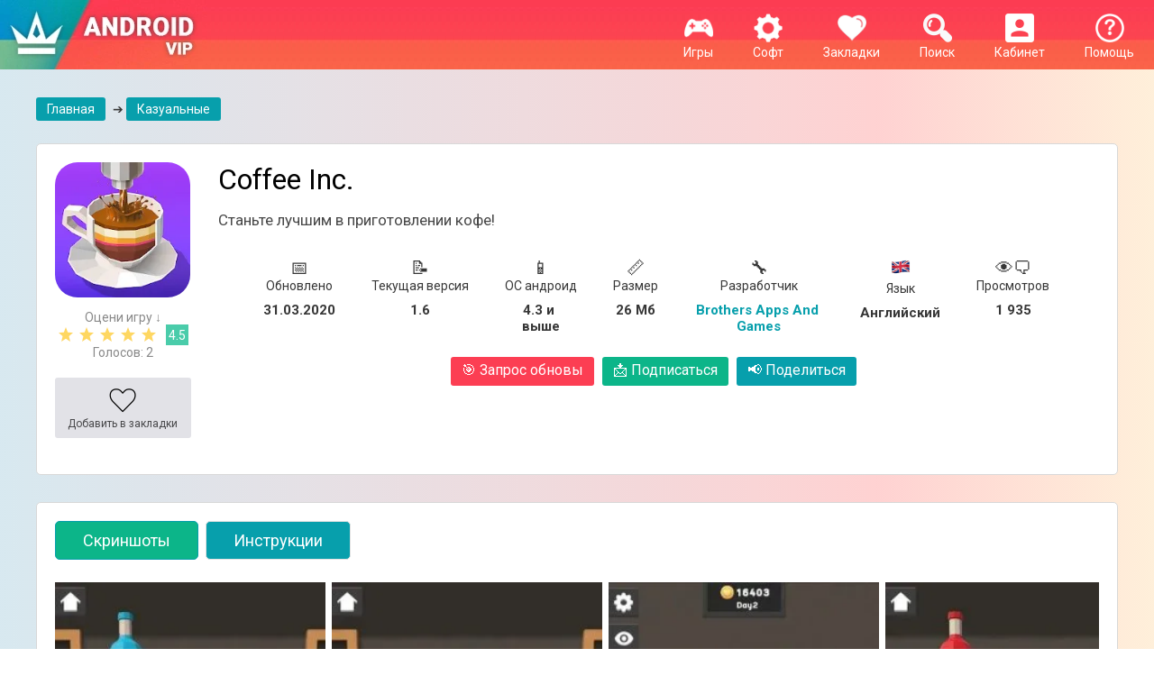

--- FILE ---
content_type: text/html; charset=utf-8
request_url: https://androidvip.net/4638-coffee-inc-android.html
body_size: 20626
content:


<!DOCTYPE html>
<html lang="ru">
    <head>
        <meta http-equiv="X-UA-Compatible" content="IE=edge" />
        <link rel="icon" href="/favicon.svg" type="image/svg+xml">
        <title>Coffee Inc. скачать на Андроид бесплатно версия APK 1.6</title>
<meta name="charset" content="utf-8">
<meta name="title" content="Coffee Inc. скачать на Андроид бесплатно версия APK 1.6">
<meta name="description" content="На нашем сайте вы можете скачать игру на ваш Андроид Coffee Inc. абсолютно бесплатно, версия APK 1.6, ОС 4.3, на английском языке.">
<link rel="canonical" href="https://androidvip.net/4638-coffee-inc-android.html">
<meta property="twitter:title" content="Coffee Inc. скачать на Андроид бесплатно версия APK 1.6">
<meta property="twitter:url" content="https://androidvip.net/4638-coffee-inc-android.html">
<meta property="twitter:card" content="summary_large_image">
<meta property="twitter:image" content="https://androidvip.net/uploads/posts/2020-03/1585606281_coffee-inc_-android-05.webp">
<meta property="twitter:description" content="Coffee Inc. предлагает вам стать баристой и обучиться всем премудростям готовки вкусного и ароматного кофе. Игровой процесс предельно простой, вам достаточно использовать рабочее оборудование по назначению, чередуя различные сорта кофе и сиропы. Некоторые пользователи будут заказывать эспрессо, а">
<meta property="og:type" content="article">
<meta property="og:site_name" content="Скачать игры на Андроид бесплатно. Программы для Android | Новинки и лучшие игры за 2018-2019 год.">
<meta property="og:title" content="Coffee Inc. скачать на Андроид бесплатно версия APK 1.6">
<meta property="og:url" content="https://androidvip.net/4638-coffee-inc-android.html">
<meta property="og:image" content="https://androidvip.net/uploads/posts/2020-03/1585606281_coffee-inc_-android-05.webp">
<meta property="og:description" content="Coffee Inc. предлагает вам стать баристой и обучиться всем премудростям готовки вкусного и ароматного кофе. Игровой процесс предельно простой, вам достаточно использовать рабочее оборудование по назначению, чередуя различные сорта кофе и сиропы. Некоторые пользователи будут заказывать эспрессо, а">
        <link rel="stylesheet" href="/templates/droidsmile2/css/full.min.css?7" type="text/css" />
        <link rel="stylesheet" href="/templates/droidsmile2/css/style.min.css?11" type="text/css" />
         
        
        
        <link rel="stylesheet" href="/templates/droidsmile2/css/rate-ful.css?5" type="text/css" />
        
        <link href="/templates/droidsmile2/lazydev/dle_subscribe/assets/dle_subscribe_style.css?5" type="text/css" rel="stylesheet" />
        
        
        <!--[if lte IE 7]>
            <link rel="stylesheet" href="/templates/droidsmile2/css/style-ie.css" type="text/css" />
        <![endif]-->
        <meta name="viewport" content="width=device-width, initial-scale=1, maximum-scale=1">
        <link href="https://fonts.googleapis.com/css?display=swap&family=Roboto:400,700,400italic,700italic&subset=latin,latin-ext,cyrillic,cyrillic-ext" rel="stylesheet" type="text/css" />
    </head>
    <body>
    <style>
 .slidernone {
     display: none;
}
 .t1 {
     width: 100% !important;
}
 .t3 {
     width: 94% !important;
}
 @media (max-width: 767px) {
     .b-top {
         left: -15px !important;
    }
     .b-top-but {
         margin-left: 0px !important;
         padding: 35px 20px 0px;
    }
     .mob14 {
         font-size: 14px !important;
    }
     .bl-1 {
         min-height: 206px;
         margin-bottom: 6px;
    }

     .main-news {
         width: 48% !important;
    }
     .main-news:nth-child(2n) {
         margin: 0 0 6px 0 !important;
    }
     .main-news1 {
         width: 48% !important;
    }
     .main-news1:nth-child(2n) {
         margin: 0 0 6px 0 !important;
    }
     .main-news2 {
         width: 95% !important;
    }
    .main-news3 {
         width: 47% !important;
    }
     .b-top:hover {
         opacity: 0.5;
         cursor: pointer;
    }
     .flex {
        display: flex;
    	justify-content: space-between;
     }
     .mob-link {
        padding: 5px 4px !important;
        margin: 20px 5px 10px 0 !important;
        flex: 1;
        font-size: 13px;
     }
     .mob-link span {
        display: block;
     }
}
 @media (min-width: 767px) and (max-width: 991px) {
     .logo {
         display: none;
    }
     .bl-1 {
         min-height: 254px;
    }

     .main-news {
         width: 31% !important;
    }
     .main-news1 {
         width: 31% !important;
    }
     .main-news2 {
         width: 95% !important;
    }
     .main-news3 {
         width: 48% !important;
    }
}
 @media (min-width: 991px) and (max-width: 1199px) {
     .menu-off {
         display: none;
    }
     .bl-1 {
         height: 310px;
    }

     .main-news {
         width: 23% !important;
    }
     .main-news1 {
         width: 23% !important;
    }
     .main-news2 {
         width: 95% !important;
    }
     .main-news3 {
         width: 23% !important;
    }
}
 @media (min-width: 1199px) {
     .menu-off {
         display: none;
    }
     .bl-1 {
         height: 310px;
    }

     .desc18 {
         font-size: 18px !important;
    }
     .main-news {
         width: 230px !important;
    }
     .main-news:nth-of-type(5n) {
        margin: 0 0 6px 0 !important;
    }
     .main-news1 {
         width: 11.6% !important;
    }
     .main-news1:nth-child(8n) {
         margin: 0 0 6px 0 !important;
    }
      .main-news3 {
         width: 24% !important;
    }
     .main-news3:nth-child(8n) {
         margin: 0 0 6px 0 !important;
    }
     .main-news2 {
         width: 95% !important;
    }
     .main-news2:nth-child(5n) {
         margin: 0 0 6px 0 !important;
    }
}
 @media (min-width: 726px) {
     .no-desktop {
         display: none;
    }
}
 .linknew a {
     display: inline-block;
     background: #079fac;
     border-radius: 3px;
     padding: 5px 12px;
     color: #fff;
     margin: 20px 5px 10px 0;
}
 .linknew a:hover{
     opacity: .8;
}
 .linknew {
     text-align: center;
}
 .new-menu a {
     display: inline-block;
     margin: 20px 15px 0 15px;
}
 .hidden-menu {
     text-align: center;
}
 .test1 {
    padding:30px 0 0 0;
}
 .test2 {
    padding:0 0 30px 0;
}
 .full-news-descr ul {
    list-style: none;
     padding: 0;
     margin: 0;
}
 .full-news-descr li {
    padding-left: 1rem;
     text-indent: -0.75rem;
}
 .full-news-descr li::before {
     content: "✔️ ";
}
 .info-span{
    font-size: 15px;
     font-weight: bold;
    margin-top: 10px;
    white-space: break-spaces;
}
 .info-new {
    display: inline-block;
     margin: 10px 20px;
}
 .no-img img {
    display:none;
}
 @media (max-width: 767px) {
     .full-new {
        display: block;
        width: 100%;
    }
     .full-new1 {
        display: block;
        width: 100%;
    }
}
 @media (min-width: 768px) and (max-width: 991px) {
     .full-new {
        display: inline-block;
         float: left;
         margin-right: 15px;
        width: 13%;
    }
     .full-new1 {
        display: inline-block;
         float: left;
         margin-left: 15px;
        width: 84%;
    }
}
 @media (min-width: 992px) {
     .full-new {
        display: inline-block;
         float: left;
         margin-right: 15px;
        width: 13%;
    }
     .full-new1 {
        display: inline-block;
         float: left;
         margin-left: 15px;
        width: 84%;
    }
     .ofh {overflow-x: hidden !important;}
}
    .apks {padding: 20px;border-radius: 4px;background-color: #079fac;margin: 10px 0;color: white;}
    .apks a {color: #414141;}
    .podp {background:#0cb589 !important;}
    .podp:hover {opacity: .8;}
    
/* ===== БУРГЕР МЕНЮ ===== */ 
.menu-mobile {display:none}
@media (max-width: 768px) {
    
    .new-bg {
  display: flex;
  align-items: center;
  justify-content: center;
  flex-wrap: wrap;
  position: relative;
  z-index: 1001;
}

.logo img {
  height: 55px;
}

.menu-new {
  text-align: center;
  color: #fff;
  margin: 0 5px;
}

.menu-new a {
  color: #fff;
  text-decoration: none;
}

.burger {
  display: none;
  flex-direction: column;
  justify-content: center;
  cursor: pointer;
  width: 25px;
  height: 20px;
  gap: 5px;
  z-index: 1002;
  position: absolute;
  left: 15px;
  top: 50%;
  transform: translateY(-50%);
}

.burger span {
  display: block;
  height: 3px;
  background: #fff;
  border-radius: 2px;
  transition: all 0.3s;
}

.menu-overlay {
  display: none;
  position: fixed;
  inset: 0;
  background: rgba(0,0,0,0.5);
  z-index: 1000;
  opacity: 0;
  transition: opacity 0.3s ease;
}
    
  .new-bg {
    justify-content: space-between;
    padding-left: 79px;
  }

  .burger {
    display: flex;
  }

  .menu-new.open2,
  .menu-new.open1 {
    display: flex !important;
    flex-direction: column;
    align-items: center;
    position: relative;

  }
.menu-new.open1 {
  order: 1;
}
.menu-new.open2 {
  order: 2;
}

  .new-bg > .menu-new:not(.open2):not(.open1):not(.logo) {
    display: none;
  }

  .menu-mobile {
    position: fixed;
    top: 0;
    right: -260px;
    width: 260px;
    height: 100%;
    background: #fa3f51;
    display: flex;
    flex-direction: column;
    align-items: center;
    transition: right 0.3s ease;
    z-index: 1001;
  }

  .menu-mobile.active {
    right: 0;
  }

  .menu-mobile .menu-new {
    display: block !important;
    margin: 5px 0;
  }

  .menu-overlay.active {
    display: block;
    opacity: 1;
  }

  .burger.active span:nth-child(1) {
    transform: rotate(45deg) translateY(8px);
  }
  .burger.active span:nth-child(2) {
    opacity: 0;
  }
  .burger.active span:nth-child(3) {
    transform: rotate(-45deg) translateY(-8px);
  }
}
    
.fl {
  display: flex;
  justify-content: space-between;
  align-items: flex-start;
  gap: 20px;
}

.lev {
  flex: 1 1 60%;
}

.prav {
  flex: 0 0 35%;
  text-align: center;
}
@media (max-width: 767px) {
    .full-news-icon {
        width: 130px;
        height: 130px;
        margin: 0 auto;
    }
    .full-news-icon img {
        width: 130px;
        min-height: 130px;
    }
}
</style>
        <script async data-cfasync="false">
  (function() {
      const url = new URL(window.location.href);
      const clickID = url.searchParams.get("click_id");
      const sourceID = url.searchParams.get("source_id");
      const s = document.createElement("script");
      s.dataset.cfasync = "false";
      s.src = "https://push-sdk.com/f/sdk.js?z=2210169";
      s.onload = (opts) => {
          opts.zoneID = 2210169;
          opts.extClickID = clickID;
          opts.subID1 = sourceID;
          opts.actions.onPermissionGranted = () => {};
          opts.actions.onPermissionDenied = () => {};
          opts.actions.onAlreadySubscribed = () => {};
          opts.actions.onError = () => {};
      };
      document.head.appendChild(s);
  })()
</script>
        <div class="new-bg">
          <a href="/" class="logo" rel="nofollow"><img src="/templates/droidsmile2/images/logo.webp" alt="Игры и программы на сайте Androidvip" /></a>
		  
          <div class="menu-new" data-order="5"><a href="/help"><img src="/templates/droidsmile2/images/m-2.webp"><br>Помощь</a></div>
          <div class="menu-new open2" data-order="7"><img src="/templates/droidsmile2/images/enter-icon.webp"><br>Кабинет</div>
          <div class="menu-new open1" data-order="6"><img src="/templates/droidsmile2/images/search-icon.webp"><br>Поиск</div>
          <div class="menu-new" data-order="4"><a href="/favorites" rel="nofollow"><img src="/templates/droidsmile2/images/m-3.webp"><br>Закладки <span id="favmod-count"></span></a></div>
          <div class="menu-new open4" data-order="3"><a href="/soft" class="open4" rel="nofollow"><img src="/templates/droidsmile2/images/m-5.webp"><br>Софт</a></div>
          <div class="menu-new open3" data-order="2"><a href="/games" class="open3" rel="nofollow"><img src="/templates/droidsmile2/images/m-1.webp"><br>Игры</a></div>
          <div class="menu-new" data-order="1"><a href="/" class="menu-off" rel="nofollow"><img src="/templates/droidsmile2/images/home.webp"><br>Главная</a></div>
        </div>

        
		<div style="clear:both;"></div>
        <div class="main-center-block">
            <div style="position: relative;">

<div class="login-block" style="background: none;padding-top: 20px;">
	<div class="login-image2" style="display: none;"></div>
	<div class="login-block-title" style="color: #000;position: static;padding: 0 0 15px 0;">
		Войти на сайт
	</div>
	<form method="post" action="">
		<div class="login-line">
			<input name="login_name" type="text" class="login-input-text" placeholder="логин" title="Ваше имя на сайте" />
		</div>
		<div class="login-line">
			<input name="login_password" type="password" class="login-input-text" placeholder="пароль" title="Ваш пароль" />
		</div>
		<div style="clear: both;"></div>
		<input onclick="submit();" type="submit" class="enter" value="ВОЙТИ" /><input name="login" type="hidden" id="login" value="submit" />
		<div class="reg-link">
			<a href="https://androidvip.net/index.php?do=register" title="регистрация на сайте" rel="nofollow">Регистрация</a><br />
			<a href="https://androidvip.net/index.php?do=lostpassword" title="регистрация на сайте" rel="nofollow">Забыл пароль?</a>
		</div>
		
		<div class="login-soc">
			<div class="login-soc-title">
				Войти через:
			</div>
			<a href="https://oauth.vk.com/authorize?client_id=7130013&amp;redirect_uri=https%3A%2F%2Fandroidvip.net%2Findex.php%3Fdo%3Dauth-social%26provider%3Dvk&amp;scope=offline%2Cemail&amp;state=1fd0b7b4364507820e6a3be93a237de2&amp;response_type=code&amp;v=5.90" class="login-soc1" target="_blank" rel="nofollow"></a>
			<a href="https://connect.ok.ru/oauth/authorize?client_id=&amp;redirect_uri=https%3A%2F%2Fandroidvip.net%2Findex.php%3Fdo%3Dauth-social%26provider%3Dod&amp;scope=VALUABLE_ACCESS%3BGET_EMAIL&amp;state=1fd0b7b4364507820e6a3be93a237de2&amp;response_type=code" class="login-soc2" target="_blank" rel="nofollow"></a>
			<a href="https://www.facebook.com/dialog/oauth?client_id=&amp;redirect_uri=https%3A%2F%2Fandroidvip.net%2Findex.php%3Fdo%3Dauth-social%26provider%3Dfc&amp;scope=public_profile%2Cemail&amp;display=popup&amp;state=1fd0b7b4364507820e6a3be93a237de2&amp;response_type=code" class="login-soc3" target="_blank" rel="nofollow"></a>
			<a href="https://oauth.mail.ru/login?client_id=&amp;redirect_uri=https%3A%2F%2Fandroidvip.net%2Findex.php%3Fdo%3Dauth-social%26provider%3Dmailru&amp;scope=userinfo&amp;state=1fd0b7b4364507820e6a3be93a237de2&amp;response_type=code" class="login-soc4" target="_blank" rel="nofollow"></a>
			<a href="https://oauth.yandex.ru/authorize?client_id=&amp;redirect_uri=https%3A%2F%2Fandroidvip.net%2Findex.php%3Fdo%3Dauth-social%26provider%3Dyandex&amp;state=1fd0b7b4364507820e6a3be93a237de2&amp;response_type=code" class="login-soc5" target="_blank" rel="nofollow"></a>
			<a href="https://accounts.google.com/o/oauth2/auth?client_id=&amp;redirect_uri=https%3A%2F%2Fandroidvip.net%2Findex.php%3Fdo%3Dauth-social%26provider%3Dgoogle&amp;scope=https%3A%2F%2Fwww.googleapis.com%2Fauth%2Fuserinfo.email+https%3A%2F%2Fwww.googleapis.com%2Fauth%2Fuserinfo.profile&amp;state=1fd0b7b4364507820e6a3be93a237de2&amp;response_type=code" class="login-soc6" target="_blank" rel="nofollow"></a>
			<div style="clear: both;"></div>
		</div>
		
	</form>
	<div style="clear: both;"></div>
</div>
</div>
            <div class="left-menu">
                <div class="hidden-menu linknew op3">
                    <a href="/top-100-igr.html" style="background: #0cb589;">Топ 100 игр</a>
                    <a href="/arcade">Аркады</a>
                    <a href="/anime">Аниме</a>
                    <a href="/action">Экшены</a>
                    <a href="/horror">Хорроры</a>
                    <a href="/strategy">Стратегии</a>
                    <a href="/rpg">RPG</a>
                    <a href="/puzzle">Головоломки и квесты</a>
                    <a href="/fighting">Драки</a>
                    <a href="/simulation">Симуляторы</a>
                    <a href="/racing">Гонки</a>
                    <a href="/sport">Спортивные</a>
                    <a href="/muzykalnye">Музыкальные и ритм игры</a>
                    <a href="/prikljuchenija">Приключения</a>
                    <a href="/for-kids">Для детей</a>
                    <a href="/casual">Казуальные</a>
                    <a href="/card">Карточные и настольные</a>
                    <a href="/adult-18">Для взрослых 18+</a>
                    <a href="/other">Другие</a>
                </div>
                <div class="hidden-menu linknew op4">
                    <a href="/top-100-programm.html" style="background: #0cb589;">Топ 100 программ</a>
                    <a href="/internet">Интернет</a>
                    <a href="/communications-and-social">Связь и соцсети</a>
                    <a href="/videopleery-i-redaktory">Видеоплееры и редакторы</a>
                    <a href="/muzyka-i-audio">Музыка и аудио</a>
                    <a href="/photo">Фоторедакторы</a>
                    <a href="/emuljatory">Эмуляторы</a>
                    <a href="/system">Системные</a>
                    <a href="/shopping">Покупки</a>
                    <a href="/education">Образование</a>
                    <a href="/productivity">Работа</a>
                    <a href="/entertainment">Развлечения</a>
                    <a href="/personalization">Оформление</a>
                    <a href="/ai">ИИ (Нейросеть, чат боты и т. д.)</a>
                    <a href="/othersoft">Другие</a>
                </div>
            </div>
        </div>
        <div style="clear:both;"></div>

                <div class="main-center-block">
                    <div class="search-block" style="display: none;">
                        <div class="search-block2">
                            <form method="post" action="" style="margin: 0; padding: 0;">
                                <input type="hidden" name="do" value="search" />
                                <input type="hidden" name="subaction" value="search" />
                                <input name="story" type="text" class="form-text" id="story" value="поиск по сайту" onblur="if(this.value=='') this.value='поиск по сайту';" onfocus="if(this.value=='поиск по сайту') this.value='';" title="наберите Ваш запрос и нажмите enter" />
                                <input type="image" src="/templates/droidsmile2/images/search.webp" value="Найти!" border="0" class="form-search" alt="Найти!" />
                            </form>
                        </div>
                    </div>
                </div>
            
                <div class="main-center-block">


    
</div>
                
                
                
                
        
        		
                
                
                
                
                    <div class="main-center-block">
                        <div class="right-block-content" style="text-align: left;">
                            
                            
                            <div id="dle-content">
<div class="linknew rep" style="display: flex;white-space: nowrap;overflow-x: auto;justify-content: space-between;">
	<span itemscope itemtype="https://schema.org/BreadcrumbList">
		<span itemprop="itemListElement" itemscope itemtype="https://schema.org/ListItem">
			<meta itemprop="position" content="1">
			<a href="https://androidvip.net/" itemprop="item"><span itemprop="name">Главная</span></a>
		</span>
       <span> &#10132; </span>
		<span itemprop="itemListElement" itemscope itemtype="https://schema.org/ListItem">
			<meta itemprop="position" content="2">
			<span itemprop="name"><a href="https://androidvip.net/casual">Казуальные</a></span>
		</span>
	</span>
</div>


<div class="full-news" style="margin-top: 10px;" itemscope itemtype='https://schema.org/MobileApplication'>

    <div class="full-news-head">
        <div class="full-news-top">
            <div class="full-new">
                
                
                <div class="full-news-icon"> <img data-src="/uploads/posts/2020-03/1585606284_coffee-inc_-android.webp" alt="Coffee Inc." /></div>
                
                <div class="cn" style="left: 4px; text-align: -webkit-center;">
                    
                    <div style="color: #898989;">Оцени игру ↓</div>
                    
                    
                    <div style="clear: both;"></div>
                    <div style="max-width: 220px;">
                        <div class="" style="float: left;display: inline-block;"><div id='ratig-layer-4638'>
	<div class="rating">
		<ul class="unit-rating">
		<li class="current-rating" style="width:100%;">100</li>
		<li><a href="#" title="Плохо" class="r1-unit" onclick="doRate('1', '4638'); return false;">1</a></li>
		<li><a href="#" title="Приемлемо" class="r2-unit" onclick="doRate('2', '4638'); return false;">2</a></li>
		<li><a href="#" title="Средне" class="r3-unit" onclick="doRate('3', '4638'); return false;">3</a></li>
		<li><a href="#" title="Хорошо" class="r4-unit" onclick="doRate('4', '4638'); return false;">4</a></li>
		<li><a href="#" title="Отлично" class="r5-unit" onclick="doRate('5', '4638'); return false;">5</a></li>
		</ul>
	</div>
</div></div>
                        <div class="mob8" style="display: inline-block; text-align: center; background-color: #4accaa; color: #fff; padding-top: 4px; padding-bottom: 3px; width: 25px; margin-left: 5px;">4.5</div>
                    </div>
                    <div class="no" style="text-align: center; padding-right: 0 5px 3px 5px; color: #898989; margin-bottom: 10px;">
                        <div>Голосов: <span id="vote-num-id-4638">2</span></div>
                    </div>
                </div>
                <div style="clear: both;"></div>
                
                <div class="mobnew-container">
                    <div class="mobnew dnmob" style="text-align: center; background: #e2e2e7; border-radius: 3px; margin: 10px 0px; padding: 5px 5px; color: #fff; font-size: 12px;">
                        <a href="#download" class="" style="text-align: center; color: #474749;box-sizing: content-box;display: block;padding: 4px;opacity: 1;">
                            <div class="" title="Скачать">
                                <img src="/templates/droidsmile2/images/download.png" style="width: 32px;" /><br />
                                Скачать
                            </div>
                        </a>
                    </div>
                    <div class="mobnew" style="text-align: center; background: #e2e2e7; border-radius: 3px; margin: 10px 0px; padding: 5px 5px; color: #fff; font-size: 12px;">
                        <a href="#" class="favmod" data-id="4638" rel="nofollow" style="text-align: center; color: #474749;">
                            <div class="favmod-add" title="Добавить в закладки">
                                <img src="/templates/droidsmile2/images/heart 2.webp" style="width: 32px;" /><br />
                                Добавить в закладки
                            </div>
                            <div class="favmod-unset" title="Удалить из закладок">
                                <img src="/templates/droidsmile2/images/heart.webp" style="width: 32px;" /><br />
                                Удалить из закладок
                            </div>
                        </a>
                    </div>
                </div>
                <div style="clear: both;"></div>
            </div>

            <style>
            @media (max-width: 767px) {
            .mobnew-container {
              display: flex;
              justify-content: space-between;
              gap: 10px;
              flex-wrap: wrap;
            }

            .mobnew {
              flex: 1;
              min-width: 150px;
              text-align: center;
              background: #e2e2e7;
              border-radius: 3px;
              padding: 10px;
              color: #474749;
              font-size: 12px;
              box-sizing: border-box;
            }
            }
             @media (min-width: 768px) {
                .dnmob {display:none;}
            }
            </style>
            
            <div class="full-new1">
                
                <h1>Coffee Inc.</h1>
                
                <div class="full-news-stb-content no-img" style="margin: 15px 0;">Станьте лучшим в приготовлении кофе!</div>
				
                <div style="text-align: center;">
                    <div class="ofh" style="display: flex; white-space: nowrap; overflow-x: auto; justify-content: space-between; padding: 5px 30px;">
                        <div class="info-new">
                            <div style="font-size: 20px;">📅</div>
                            Обновлено<br>
                            <div class="info-span">31.03.2020</div>
                        </div>
                        
                        <div class="info-new">
                            <div style="font-size: 20px;">📝</div>
                            Текущая версия<br>
                            <div class="info-span">1.6</div>
                        </div>
                        
                        
                        
                        <div class="info-new">
                            <div style="font-size: 20px;">📱</div>
                            ОС андроид<br>
                            <div class="info-span">4.3 и выше</div>
                        </div>
                        
                        
                        <div class="info-new">
                            <div style="font-size: 20px;">📏</div>
                            Размер<br>
                            <div class="info-span">26 Мб</div>
                        </div>
                        
                        
                        <div class="info-new">
                            <div style="font-size: 20px;">🔧</div>
                            Разработчик<br>
                            <div class="info-span"><a href="/razrabotchik/Brothers Apps And Games" style="color: #079fac;">Brothers Apps And Games</a></div>
                        </div>
                        
                        
                        <div class="info-new">
                            <div style="font-size: 20px;">
                                
                                <img src="/templates/droidsmile2/images/brit.png" style="width: 22px;">
                            </div>
                            Язык<br>
                            <div class="info-span">Английский</div>
                        </div>
                        
                        <div class="info-new">
                            <div style="font-size: 20px;">👁‍🗨</div>
                            Просмотров<br>
                            <div class="info-span">1 935</div>
                        </div>
                    </div>
                </div>

                <div style="text-align: center;font-size: 16px;" class="linknew flex">
                    <a onclick='checkGPV();' style="background: #fc3e53;margin-top: 10px;cursor: pointer;padding-bottom: 8px;" class="mob-link"><span>🎯</span> Запрос обновы</a>
                    <a href="#" style="color: #fff;margin-top: 10px;padding-bottom: 8px;" class="open5 podp mob-link"><span>📩</span> Подписаться</a>
                    <a href="#" style="color: #fff;margin-top: 10px;padding-bottom: 8px;" class="1open6 mob-link" id="shareButton"><span>📢</span> Поделиться</a>
                    <div id="textGPV" style="text-align: center;margin: 15px 0;"></div>
                    <div style="clear: both;"></div>
                </div>
                <div class="op6" style="display: none;text-align: center;"><div class="ya-share2 hide_on_mob" style="display:inline-block;" data-services="vkontakte,facebook,odnoklassniki,gplus" data-counter=""></div></div>

            </div>
            <div style="clear: both;"></div>
            <div class="op5" style="display: none;"><!-- DLE Subscribe developed by https://lazydev.pro --><div id="block_sub_ds_31f70dc0841cbe07eee96f642b30a10a" class="subscr-lazydev ignore-select">
    <div class="subscr-left">
        <div class="subscr-title">Подписаться на новость Coffee Inc.</div>
        <div class="subscr-desc">При обновлении версии приложения вы получите уведомление на E-mail.</div>
    </div>
    <div class="subscr-right">
        <div class="subscr-btn" data-type="subscribe" data-subscribe="dle_subscribe" data-pagetype="news" data-block="ds_31f70dc0841cbe07eee96f642b30a10a" data-pagevalue="NDYzOA==">Подписаться на обновления</div>
        <div class="subscr-info">Уже подписались: <span>0</span></div>
    </div>
</div><!-- DLE Subscribe developed by https://lazydev.pro --></div>
            <div style="margin-top: 10px;">

            </div>
        </div>
    </div>
</div>
    
	
    
	<div class="tt-tabs">
		<div class="index-tabs">
			<span style="margin-bottom: 10px;">Скриншоты</span>
			
            <span style="margin-bottom: 10px;">Инструкции</span>
		</div>
		<div class="index-panel">
			
			<div class="tt-panel">
				<div class="tcarusel">
					<div class="tcarusel-main">
						<ul class="tcarusel-scroll">
												
						</ul>
					</div>
					<div style="clear: both;"></div>
					<div class="tcarusel-prev" style="user-select: none;"><span style="font-size: 64px;">👈</span></div>
					<div class="tcarusel-next" style="user-select: none;"><span style="font-size: 64px;">👉</span></div>
				</div>
				<div class="hidden-images"><!--MBegin:https://androidvip.net/uploads/posts/2020-03/1585606263_coffee-inc_-android-01.webp|--><a href="https://androidvip.net/uploads/posts/2020-03/1585606263_coffee-inc_-android-01.webp" class="highslide"><img data-src="/uploads/posts/2020-03/medium/1585606263_coffee-inc_-android-01.webp" style="max-width:100%;" alt=""></a><!--MEnd--><br><!--MBegin:https://androidvip.net/uploads/posts/2020-03/1585606323_coffee-inc_-android-02.webp|--><a href="https://androidvip.net/uploads/posts/2020-03/1585606323_coffee-inc_-android-02.webp" class="highslide"><img data-src="/uploads/posts/2020-03/medium/1585606323_coffee-inc_-android-02.webp" style="max-width:100%;" alt=""></a><!--MEnd--><br><!--MBegin:https://androidvip.net/uploads/posts/2020-03/1585606312_coffee-inc_-android-03.webp|--><a href="https://androidvip.net/uploads/posts/2020-03/1585606312_coffee-inc_-android-03.webp" class="highslide"><img data-src="/uploads/posts/2020-03/medium/1585606312_coffee-inc_-android-03.webp" style="max-width:100%;" alt=""></a><!--MEnd--><br><!--MBegin:https://androidvip.net/uploads/posts/2020-03/1585606253_coffee-inc_-android-04.webp|--><a href="https://androidvip.net/uploads/posts/2020-03/1585606253_coffee-inc_-android-04.webp" class="highslide"><img data-src="/uploads/posts/2020-03/medium/1585606253_coffee-inc_-android-04.webp" style="max-width:100%;" alt=""></a><!--MEnd--></div>
			</div>
			
            
			

            <div class="tt-panel">
                <div class="linknew">
                    <a href="/594-kak-poluchit-root-prava-na-android.html" rel="nofollow">Как получить Root права на Android?</a>
                    <a href="/4136-kak-ubrat-reklamu-na-android.html" rel="nofollow">Как убрать рекламу на Android</a>
                    <a href="/4137-kak-ubrat-lagi-v-igrah-na-android.html" rel="nofollow">Как убрать лаги в играх на Android</a>
                    <a href="/4051-razgon-processora-android.html" rel="nofollow">Разгон процессора Android</a>
                    <a href="/4052-kak-ochistit-pamjat-na-android.html" rel="nofollow">Как очистить память на Android</a>
                </div>
			</div>
		</div>
	</div>

	<div class="full-news-stb">
		<div class="full-news-stb-content">
			<div class="full-news-descr" itemprop="description">               
				Coffee Inc. предлагает вам стать баристой и обучиться всем премудростям готовки вкусного и ароматного кофе.<br><br><div style="text-align:center;"><!--MBegin:https://androidvip.net/uploads/posts/2020-03/1585606281_coffee-inc_-android-05.webp|--><a href="https://androidvip.net/uploads/posts/2020-03/1585606281_coffee-inc_-android-05.webp" class="highslide"><img data-src="/uploads/posts/2020-03/medium/1585606281_coffee-inc_-android-05.webp" style="max-width:100%;" alt="Coffee Inc. фото"></a><!--MEnd--></div><br>Игровой процесс предельно простой, вам достаточно использовать рабочее оборудование по назначению, чередуя различные сорта кофе и сиропы. Некоторые пользователи будут заказывать эспрессо, а кто-то предпочитает классическое американо. Чем быстрее будет выполнен заказ – тем больше чаевых оставит клиент. Вам предстоит доказать, что вы самый лучший бариста!<br><br><div style="text-align:center;"><!--MBegin:https://androidvip.net/uploads/posts/2020-03/1585606324_coffee-inc_-android-06.webp|--><a href="https://androidvip.net/uploads/posts/2020-03/1585606324_coffee-inc_-android-06.webp" class="highslide"><img data-src="/uploads/posts/2020-03/medium/1585606324_coffee-inc_-android-06.webp" style="max-width:100%;" alt="Coffee Inc. фото 2"></a><!--MEnd--></div><br>На заработанные деньги можно купить новое оборудование, которое позволит производить напитки в несколько раз быстрее или же делать их более вкусными, повесить несколько красивых картин на стены зала или же украсить внутреннее убранство кафе с помощью экзотических растений. Есть и другие полезности, которые можно приобрести за внутриигровую валюту, но все это работает по нарастающей системе, как и подобает многим механикам в Idle-играх: все больше и больше, но конца этому нет. <br><br>Путь кофейного магната сложен, но награды за завершение этого пути порадуют любого!
				<div style="clear: both;"></div>
			</div>
		</div>
	</div>

    
    
    <a name="download" id="download"></a>

	<div class="full-news-stb">
        
		<h2 class="full-news-stb-title">
			Скачать игру Coffee Inc. на Андроид
		</h2>
		<div class="full-news-stb-content">
            
            
<div class="sect222 fdl-box sect-green sect-weektop2" style="text-align: left;">
    
    
    
    <div class="sect-cont nlink">
			

<a href="http://vipdisc.net/download.php?id=6494" class="fdl-btn fx-row fx-middle" rel="nofollow">
            <div class="fdl-btn-icon fx-col fx-center"><img src="/templates/droidsmile2/images/download.webp" alt="" style="width: 50%;padding-left: 15px;"></div>
            <div class="fdl-btn-desc fx-1">
                <div class="fdl-btn-title">Coffee Inc. 1.6</div>
                
            </div>
            <div class="fdl-btn-size desc18">26.6 Mb</div>
        </a>

			<div style="text-align: center;margin-top: 10px;background-color: #cecece;padding: 10px 0;border-radius: 4px;">
                🛡️ <span>Проверено с помощью VirusTotal: безопасно. Результат сканирования — без угроз.</span>
        	</div>
        	 
        
            
            <a href="/redirect.html?hash=aHR0cHM6Ly9wbGF5Lmdvb2dsZS5jb20vc3RvcmUvYXBwcy9kZXRhaWxzP2lkPXJ1LmJyb3RoZXJzYXBwc2FuZGdhbWVzLmNvZmZlZWluYyUlJUNvZmZlZSBJbmMuJSUl" rel="nofollow" class="fdl-btn fx-row fx-middle fdl-btn-gp" style="margin-top: 15px;" target="_blank">
                <div class="fdl-btn-icon fx-col fx-center fx-middle"><img src="/templates/droidsmile2/images/gp.webp" alt=""></div>
                <div class="fdl-btn-desc fx-1">
                    <div class="fdl-btn-title">Загрузить на Google Play</div>
                </div>
            </a>
            
    
        
    	</div>
	</div> 
</div>
        
        <div style="text-align: center;">
            <div class="linknew" style="float:left;"><span style="font-size: 16px;padding-right: 5px;">Теги:</span> <a href="https://androidvip.net/tags/%D0%B8%D0%B3%D1%80%D1%8B%20%D0%B1%D0%B5%D0%B7%20%D0%BA%D1%8D%D1%88%D0%B0/">игры без кэша</a><a href="https://androidvip.net/tags/idle%20%D0%B8%D0%B3%D1%80%D1%8B/">idle игры</a> <a href="/tags/" style="background: #0cb589;">Смотреть все теги</a></div>
            <div style="float:right;padding-top: 20px;"><a href="javascript:AddComplaint('4638', 'news')" style="background: #666;-moz-border-radius: 5px;-webkit-border-radius: 5px;border-radius: 4px;padding: 5px 10px;color: #fff;display: block;font-size: 15px;" rel="nofollow">Битый файл? Ошибка? <b style="text-decoration: underline;">Напишите нам</b>, мы исправим</a></div>
        </div>

        <div style="clear:both;"></div>
            <div class="brbr" style="height: 20px;clear:both;"></div>
            <div style="padding-top:27px;float: right;font-size: 15px;">
            Автор: <a href="/user/Admin" rel="nofollow" style="color: #30bfee;">Admin</a>
            </div>
        <div style="clear:both;"></div>
    </div>
    
    
	<div class="full-news-stb" style="background: #ffffff;">
		<div class="full-news-stb-title">
			<h2 class="full-news-stb-title">Как установить (обновить) игру</h2>
		</div>
		<div class="full-news-stb-content" style="word-wrap: break-word;">
			<ol>
                <li>Скачайте APK файл на ваш андроид. Если у вас уже установлена старая версия приложения, то обновляем до свежей поверх имеющейся версии, иначе возможна потеря сохранённых данных.</li>
                <li>Начните установку с помощью ES Проводник или подобного менеджера файлов (обычно загруженные файлы хранятся в папке Download).</li>
                <li>Запустите приложение на вашем телефоне или планшете</li>
            </ol>
            
		</div>
    
        
    
        
        
        
        
        
        
		
		
        <div style="text-align: center;padding-top: 20px;padding-bottom: 20px;"><a class="mob14" href="/8-how-to-install-games-and-apps-to-android.html" style="background: #049bce;-moz-border-radius: 5px;-webkit-border-radius: 5px;border-radius: 4px;padding: 5px 10px;color: #fff;font-size: 15px;" rel="nofollow">Подробнее</a></div>
	</div>
    

	<div class="right-block" style="margin-bottom: 30px;">
		<div class="right-block-title">
			<div class="exh2">Похожие игры</div>
		</div>
		<div class="right-block-content">
			<div class="main-news" style="position:relative;border-radius: 10px;margin: 0 6px 6px 0;">
	<div class="main-news-image">
		<a href="https://androidvip.net/4226-idle-magic-city-android.html">
        <img data-src="/uploads/posts/2019-11/1574367332_idle-magic-city-android.webp" alt="Idle Magic City" /></a>
	</div>
	<div class="main-news-title">
		<a href="https://androidvip.net/4226-idle-magic-city-android.html">Idle Magic City</a>
	</div>
	<div class="main-news-text">
		Постройте свой волшебный город!<div style="clear: both;"></div>
        <div style="margin-top: 5px;">v. 1.17</div>
	</div>
</div>




<div class="main-news" style="position:relative;border-radius: 10px;margin: 0 6px 6px 0;">
	<div class="main-news-image">
		<a href="https://androidvip.net/4630-moy-7-virtualnaja-zooigra-android.html">
        <img data-src="/uploads/posts/2020-03/1585435778_moy-7-virtualnaja-zooigra-android.webp" alt="Мoy 7 - Виртуальная зооигра" /></a>
	</div>
	<div class="main-news-title">
		<a href="https://androidvip.net/4630-moy-7-virtualnaja-zooigra-android.html">Мoy 7 - Виртуальная зооигра</a>
	</div>
	<div class="main-news-text">
		Новая часть игровой серии о питомце Мое.<div style="clear: both;"></div>
        <div style="margin-top: 5px;">v. 1.212</div>
	</div>
</div>




<div class="main-news" style="position:relative;border-radius: 10px;margin: 0 6px 6px 0;">
	<div class="main-news-image">
		<a href="https://androidvip.net/4256-kleptorozhki-android.html">
        <img data-src="/uploads/posts/2019-11/1574885487_kleptorozhki-android.webp" alt="Клепторожки" /></a>
	</div>
	<div class="main-news-title">
		<a href="https://androidvip.net/4256-kleptorozhki-android.html">Клепторожки</a>
	</div>
	<div class="main-news-text">
		Милая игра, которая поднимет вам настроение!<div style="clear: both;"></div>
        <div style="margin-top: 5px;">v. 1.0.10</div>
	</div>
</div>




<div class="main-news" style="position:relative;border-radius: 10px;margin: 0 6px 6px 0;">
	<div class="main-news-image">
		<a href="https://androidvip.net/4013-dachniki-semejnaja-ferma-android.html">
        <img data-src="/uploads/posts/2019-09/1568548961_dachniki-semejnaja-ferma-android.webp" alt="Дачники: семейная ферма" /></a>
	</div>
	<div class="main-news-title">
		<a href="https://androidvip.net/4013-dachniki-semejnaja-ferma-android.html">Дачники: семейная ферма</a>
	</div>
	<div class="main-news-text">
		Постройте самую большую и развитую ферму!<div style="clear: both;"></div>
        <div style="margin-top: 5px;">v. 1.21.27</div>
	</div>
</div>




<div class="main-news" style="position:relative;border-radius: 10px;margin: 0 6px 6px 0;">
	<div class="main-news-image">
		<a href="https://androidvip.net/1304-kids-movie-night-android.html">
        <img data-src="/uploads/posts/2017-04/thumbs/1491726379_kids-movie-night-android.webp" alt="Детский киновечер" /></a>
	</div>
	<div class="main-news-title">
		<a href="https://androidvip.net/1304-kids-movie-night-android.html">Детский киновечер</a>
	</div>
	<div class="main-news-text">
		Казуалка от Tabtale, где вы - хозяин кинотеатра.<div style="clear: both;"></div>
        <div style="margin-top: 5px;">v. 1.0.6</div>
	</div>
</div>





			<div style="clear: both;"></div>
		</div>
	</div>
    
	<div class="full-news-stb">
		<div class="full-news-stb-content">
            <div style="font-size: 18px;font-weight: 400;color: #000;">Оставьте, пожалуйста, свой комментарий к игре  Coffee Inc.</div>
			<div class="hidden-comment">
				<div class="">
					<form  method="post" name="dle-comments-form" id="dle-comments-form" ><div class="add-comment">
	
	<div class="add-comment-line">
		<div class="add-comment-line-left">
			Ваше Имя:
		</div>
		<div class="add-comment-line-right">
			<input type="text" name="name" id="name" class="form-input-stand" />
		</div>
	</div>
	<div class="add-comment-line" style="display:none;">
		<div class="add-comment-line-left">
			Ваш E-Mail:
		</div>
		<div class="add-comment-line-right">
			<input type="text" name="mail" id="mail" class="form-input-stand" value="guest@androidvip.net" />
		</div>
	</div>
	
	
	<div class="add-comment-line" style="padding: 10px 0 10px 0;">
		<script>
<!--
var text_enter_url       = "Введите полный URL ссылки";
var text_enter_size       = "Введите размеры флэш ролика (ширина, высота)";
var text_enter_flash       = "Введите ссылку на флэш ролик";
var text_enter_page      = "Введите номер страницы";
var text_enter_url_name  = "Введите описание ссылки";
var text_enter_tooltip  = "Введите подсказку для ссылки";
var text_enter_page_name = "Введите описание ссылки";
var text_enter_image    = "Введите полный URL изображения";
var text_enter_email    = "Введите e-mail адрес";
var text_code           = "Использование: [CODE] Здесь Ваш код.. [/CODE]";
var text_quote          = "Использование: [QUOTE] Здесь Ваша Цитата.. [/QUOTE]";
var text_url_video      = "Введите ссылку на видео:";
var text_url_poster     = "Введите ссылку на постер к видео:";
var text_descr          = "Введите описание:";
var button_insert       = "Вставить";
var button_addplaylist  = "Добавить в плейлист";
var text_url_audio      = "Введите ссылку на аудио:";
var text_upload         = "Загрузка файлов и изображений на сервер";
var error_no_url        = "Вы должны ввести URL";
var error_no_title      = "Вы должны ввести название";
var error_no_email      = "Вы должны ввести e-mail адрес";
var prompt_start        = "Введите текст для форматирования";
var img_title   		= "Введите по какому краю выравнивать картинку (left, center, right)";
var email_title  	    = "Введите описание ссылки";
var text_pages  	    = "Страница";
var image_align  	    = "";
var bb_t_emo  	        = "Вставка смайликов";
var bb_t_col  	        = "Цвет:";
var text_enter_list     = "Введите пункт списка. Для завершения ввода оставьте поле пустым.";
var text_alt_image      = "Введите описание изображения";
var img_align  	        = "Выравнивание";
var text_last_emoji     = "Недавно использованные";
var img_align_sel  	    = "<select name='dleimagealign' id='dleimagealign' class='ui-widget-content ui-corner-all'><option value='' >Нет</option><option value='left' >По левому краю</option><option value='right' >По правому краю</option><option value='center' >По центру</option></select>";
	
var selField  = "comments";
var fombj    = document.getElementById( 'dle-comments-form' );
-->
</script>
<div class="bb-editor">
<div class="bb-pane">
<b id="b_b" class="bb-btn" onclick="simpletag('b')" title="Полужирный"></b>
<b id="b_i" class="bb-btn" onclick="simpletag('i')" title="Наклонный текст"></b>
<b id="b_u" class="bb-btn" onclick="simpletag('u')" title="Подчёркнутый текст"></b>
<b id="b_s" class="bb-btn" onclick="simpletag('s')" title="Зачёркнутый текст"></b>
<span class="bb-sep"></span>
<b id="b_left" class="bb-btn" onclick="simpletag('left')" title="Выравнивание по левому краю"></b>
<b id="b_center" class="bb-btn" onclick="simpletag('center')" title="По центру"></b>
<b id="b_right" class="bb-btn" onclick="simpletag('right')" title="Выравнивание по правому краю"></b>
<span class="bb-sep"></span>
<b id="b_emo" class="bb-btn" onclick="show_bb_dropdown(this)" title="Вставка смайликов" tabindex="-1"></b>
<ul class="bb-pane-dropdown emoji-button">
	<li><table style="width:100%;border: 0px;padding: 0px;"><tr><td style="padding:5px;text-align: center;"><a href="#" onclick="dle_smiley(':bowtie:'); return false;"><img alt="bowtie" class="emoji" src="/engine/data/emoticons/bowtie.png" srcset="/engine/data/emoticons/bowtie@2x.png 2x" /></a></td><td style="padding:5px;text-align: center;"><a href="#" onclick="dle_smiley(':smile:'); return false;"><img alt="smile" class="emoji" src="/engine/data/emoticons/smile.png" srcset="/engine/data/emoticons/smile@2x.png 2x" /></a></td><td style="padding:5px;text-align: center;"><a href="#" onclick="dle_smiley(':laughing:'); return false;"><img alt="laughing" class="emoji" src="/engine/data/emoticons/laughing.png" srcset="/engine/data/emoticons/laughing@2x.png 2x" /></a></td><td style="padding:5px;text-align: center;"><a href="#" onclick="dle_smiley(':blush:'); return false;"><img alt="blush" class="emoji" src="/engine/data/emoticons/blush.png" srcset="/engine/data/emoticons/blush@2x.png 2x" /></a></td><td style="padding:5px;text-align: center;"><a href="#" onclick="dle_smiley(':smiley:'); return false;"><img alt="smiley" class="emoji" src="/engine/data/emoticons/smiley.png" srcset="/engine/data/emoticons/smiley@2x.png 2x" /></a></td><td style="padding:5px;text-align: center;"><a href="#" onclick="dle_smiley(':relaxed:'); return false;"><img alt="relaxed" class="emoji" src="/engine/data/emoticons/relaxed.png" srcset="/engine/data/emoticons/relaxed@2x.png 2x" /></a></td><td style="padding:5px;text-align: center;"><a href="#" onclick="dle_smiley(':smirk:'); return false;"><img alt="smirk" class="emoji" src="/engine/data/emoticons/smirk.png" srcset="/engine/data/emoticons/smirk@2x.png 2x" /></a></td></tr><tr><td style="padding:5px;text-align: center;"><a href="#" onclick="dle_smiley(':heart_eyes:'); return false;"><img alt="heart_eyes" class="emoji" src="/engine/data/emoticons/heart_eyes.png" srcset="/engine/data/emoticons/heart_eyes@2x.png 2x" /></a></td><td style="padding:5px;text-align: center;"><a href="#" onclick="dle_smiley(':kissing_heart:'); return false;"><img alt="kissing_heart" class="emoji" src="/engine/data/emoticons/kissing_heart.png" srcset="/engine/data/emoticons/kissing_heart@2x.png 2x" /></a></td><td style="padding:5px;text-align: center;"><a href="#" onclick="dle_smiley(':kissing_closed_eyes:'); return false;"><img alt="kissing_closed_eyes" class="emoji" src="/engine/data/emoticons/kissing_closed_eyes.png" srcset="/engine/data/emoticons/kissing_closed_eyes@2x.png 2x" /></a></td><td style="padding:5px;text-align: center;"><a href="#" onclick="dle_smiley(':flushed:'); return false;"><img alt="flushed" class="emoji" src="/engine/data/emoticons/flushed.png" srcset="/engine/data/emoticons/flushed@2x.png 2x" /></a></td><td style="padding:5px;text-align: center;"><a href="#" onclick="dle_smiley(':relieved:'); return false;"><img alt="relieved" class="emoji" src="/engine/data/emoticons/relieved.png" srcset="/engine/data/emoticons/relieved@2x.png 2x" /></a></td><td style="padding:5px;text-align: center;"><a href="#" onclick="dle_smiley(':satisfied:'); return false;"><img alt="satisfied" class="emoji" src="/engine/data/emoticons/satisfied.png" srcset="/engine/data/emoticons/satisfied@2x.png 2x" /></a></td><td style="padding:5px;text-align: center;"><a href="#" onclick="dle_smiley(':grin:'); return false;"><img alt="grin" class="emoji" src="/engine/data/emoticons/grin.png" srcset="/engine/data/emoticons/grin@2x.png 2x" /></a></td></tr><tr><td style="padding:5px;text-align: center;"><a href="#" onclick="dle_smiley(':wink:'); return false;"><img alt="wink" class="emoji" src="/engine/data/emoticons/wink.png" srcset="/engine/data/emoticons/wink@2x.png 2x" /></a></td><td style="padding:5px;text-align: center;"><a href="#" onclick="dle_smiley(':stuck_out_tongue_winking_eye:'); return false;"><img alt="stuck_out_tongue_winking_eye" class="emoji" src="/engine/data/emoticons/stuck_out_tongue_winking_eye.png" srcset="/engine/data/emoticons/stuck_out_tongue_winking_eye@2x.png 2x" /></a></td><td style="padding:5px;text-align: center;"><a href="#" onclick="dle_smiley(':stuck_out_tongue_closed_eyes:'); return false;"><img alt="stuck_out_tongue_closed_eyes" class="emoji" src="/engine/data/emoticons/stuck_out_tongue_closed_eyes.png" srcset="/engine/data/emoticons/stuck_out_tongue_closed_eyes@2x.png 2x" /></a></td><td style="padding:5px;text-align: center;"><a href="#" onclick="dle_smiley(':grinning:'); return false;"><img alt="grinning" class="emoji" src="/engine/data/emoticons/grinning.png" srcset="/engine/data/emoticons/grinning@2x.png 2x" /></a></td><td style="padding:5px;text-align: center;"><a href="#" onclick="dle_smiley(':kissing:'); return false;"><img alt="kissing" class="emoji" src="/engine/data/emoticons/kissing.png" srcset="/engine/data/emoticons/kissing@2x.png 2x" /></a></td><td style="padding:5px;text-align: center;"><a href="#" onclick="dle_smiley(':stuck_out_tongue:'); return false;"><img alt="stuck_out_tongue" class="emoji" src="/engine/data/emoticons/stuck_out_tongue.png" srcset="/engine/data/emoticons/stuck_out_tongue@2x.png 2x" /></a></td><td style="padding:5px;text-align: center;"><a href="#" onclick="dle_smiley(':sleeping:'); return false;"><img alt="sleeping" class="emoji" src="/engine/data/emoticons/sleeping.png" srcset="/engine/data/emoticons/sleeping@2x.png 2x" /></a></td></tr><tr><td style="padding:5px;text-align: center;"><a href="#" onclick="dle_smiley(':worried:'); return false;"><img alt="worried" class="emoji" src="/engine/data/emoticons/worried.png" srcset="/engine/data/emoticons/worried@2x.png 2x" /></a></td><td style="padding:5px;text-align: center;"><a href="#" onclick="dle_smiley(':frowning:'); return false;"><img alt="frowning" class="emoji" src="/engine/data/emoticons/frowning.png" srcset="/engine/data/emoticons/frowning@2x.png 2x" /></a></td><td style="padding:5px;text-align: center;"><a href="#" onclick="dle_smiley(':anguished:'); return false;"><img alt="anguished" class="emoji" src="/engine/data/emoticons/anguished.png" srcset="/engine/data/emoticons/anguished@2x.png 2x" /></a></td><td style="padding:5px;text-align: center;"><a href="#" onclick="dle_smiley(':open_mouth:'); return false;"><img alt="open_mouth" class="emoji" src="/engine/data/emoticons/open_mouth.png" srcset="/engine/data/emoticons/open_mouth@2x.png 2x" /></a></td><td style="padding:5px;text-align: center;"><a href="#" onclick="dle_smiley(':grimacing:'); return false;"><img alt="grimacing" class="emoji" src="/engine/data/emoticons/grimacing.png" srcset="/engine/data/emoticons/grimacing@2x.png 2x" /></a></td><td style="padding:5px;text-align: center;"><a href="#" onclick="dle_smiley(':confused:'); return false;"><img alt="confused" class="emoji" src="/engine/data/emoticons/confused.png" srcset="/engine/data/emoticons/confused@2x.png 2x" /></a></td><td style="padding:5px;text-align: center;"><a href="#" onclick="dle_smiley(':hushed:'); return false;"><img alt="hushed" class="emoji" src="/engine/data/emoticons/hushed.png" srcset="/engine/data/emoticons/hushed@2x.png 2x" /></a></td></tr><tr><td style="padding:5px;text-align: center;"><a href="#" onclick="dle_smiley(':expressionless:'); return false;"><img alt="expressionless" class="emoji" src="/engine/data/emoticons/expressionless.png" srcset="/engine/data/emoticons/expressionless@2x.png 2x" /></a></td><td style="padding:5px;text-align: center;"><a href="#" onclick="dle_smiley(':unamused:'); return false;"><img alt="unamused" class="emoji" src="/engine/data/emoticons/unamused.png" srcset="/engine/data/emoticons/unamused@2x.png 2x" /></a></td><td style="padding:5px;text-align: center;"><a href="#" onclick="dle_smiley(':sweat_smile:'); return false;"><img alt="sweat_smile" class="emoji" src="/engine/data/emoticons/sweat_smile.png" srcset="/engine/data/emoticons/sweat_smile@2x.png 2x" /></a></td><td style="padding:5px;text-align: center;"><a href="#" onclick="dle_smiley(':sweat:'); return false;"><img alt="sweat" class="emoji" src="/engine/data/emoticons/sweat.png" srcset="/engine/data/emoticons/sweat@2x.png 2x" /></a></td><td style="padding:5px;text-align: center;"><a href="#" onclick="dle_smiley(':disappointed_relieved:'); return false;"><img alt="disappointed_relieved" class="emoji" src="/engine/data/emoticons/disappointed_relieved.png" srcset="/engine/data/emoticons/disappointed_relieved@2x.png 2x" /></a></td><td style="padding:5px;text-align: center;"><a href="#" onclick="dle_smiley(':weary:'); return false;"><img alt="weary" class="emoji" src="/engine/data/emoticons/weary.png" srcset="/engine/data/emoticons/weary@2x.png 2x" /></a></td><td style="padding:5px;text-align: center;"><a href="#" onclick="dle_smiley(':pensive:'); return false;"><img alt="pensive" class="emoji" src="/engine/data/emoticons/pensive.png" srcset="/engine/data/emoticons/pensive@2x.png 2x" /></a></td></tr><tr><td style="padding:5px;text-align: center;"><a href="#" onclick="dle_smiley(':disappointed:'); return false;"><img alt="disappointed" class="emoji" src="/engine/data/emoticons/disappointed.png" srcset="/engine/data/emoticons/disappointed@2x.png 2x" /></a></td><td style="padding:5px;text-align: center;"><a href="#" onclick="dle_smiley(':confounded:'); return false;"><img alt="confounded" class="emoji" src="/engine/data/emoticons/confounded.png" srcset="/engine/data/emoticons/confounded@2x.png 2x" /></a></td><td style="padding:5px;text-align: center;"><a href="#" onclick="dle_smiley(':fearful:'); return false;"><img alt="fearful" class="emoji" src="/engine/data/emoticons/fearful.png" srcset="/engine/data/emoticons/fearful@2x.png 2x" /></a></td><td style="padding:5px;text-align: center;"><a href="#" onclick="dle_smiley(':cold_sweat:'); return false;"><img alt="cold_sweat" class="emoji" src="/engine/data/emoticons/cold_sweat.png" srcset="/engine/data/emoticons/cold_sweat@2x.png 2x" /></a></td><td style="padding:5px;text-align: center;"><a href="#" onclick="dle_smiley(':persevere:'); return false;"><img alt="persevere" class="emoji" src="/engine/data/emoticons/persevere.png" srcset="/engine/data/emoticons/persevere@2x.png 2x" /></a></td><td style="padding:5px;text-align: center;"><a href="#" onclick="dle_smiley(':cry:'); return false;"><img alt="cry" class="emoji" src="/engine/data/emoticons/cry.png" srcset="/engine/data/emoticons/cry@2x.png 2x" /></a></td><td style="padding:5px;text-align: center;"><a href="#" onclick="dle_smiley(':sob:'); return false;"><img alt="sob" class="emoji" src="/engine/data/emoticons/sob.png" srcset="/engine/data/emoticons/sob@2x.png 2x" /></a></td></tr><tr><td style="padding:5px;text-align: center;"><a href="#" onclick="dle_smiley(':joy:'); return false;"><img alt="joy" class="emoji" src="/engine/data/emoticons/joy.png" srcset="/engine/data/emoticons/joy@2x.png 2x" /></a></td><td style="padding:5px;text-align: center;"><a href="#" onclick="dle_smiley(':astonished:'); return false;"><img alt="astonished" class="emoji" src="/engine/data/emoticons/astonished.png" srcset="/engine/data/emoticons/astonished@2x.png 2x" /></a></td><td style="padding:5px;text-align: center;"><a href="#" onclick="dle_smiley(':scream:'); return false;"><img alt="scream" class="emoji" src="/engine/data/emoticons/scream.png" srcset="/engine/data/emoticons/scream@2x.png 2x" /></a></td><td style="padding:5px;text-align: center;"><a href="#" onclick="dle_smiley(':tired_face:'); return false;"><img alt="tired_face" class="emoji" src="/engine/data/emoticons/tired_face.png" srcset="/engine/data/emoticons/tired_face@2x.png 2x" /></a></td><td style="padding:5px;text-align: center;"><a href="#" onclick="dle_smiley(':angry:'); return false;"><img alt="angry" class="emoji" src="/engine/data/emoticons/angry.png" srcset="/engine/data/emoticons/angry@2x.png 2x" /></a></td><td style="padding:5px;text-align: center;"><a href="#" onclick="dle_smiley(':rage:'); return false;"><img alt="rage" class="emoji" src="/engine/data/emoticons/rage.png" srcset="/engine/data/emoticons/rage@2x.png 2x" /></a></td><td style="padding:5px;text-align: center;"><a href="#" onclick="dle_smiley(':triumph:'); return false;"><img alt="triumph" class="emoji" src="/engine/data/emoticons/triumph.png" srcset="/engine/data/emoticons/triumph@2x.png 2x" /></a></td></tr><tr><td style="padding:5px;text-align: center;"><a href="#" onclick="dle_smiley(':sleepy:'); return false;"><img alt="sleepy" class="emoji" src="/engine/data/emoticons/sleepy.png" srcset="/engine/data/emoticons/sleepy@2x.png 2x" /></a></td><td style="padding:5px;text-align: center;"><a href="#" onclick="dle_smiley(':yum:'); return false;"><img alt="yum" class="emoji" src="/engine/data/emoticons/yum.png" srcset="/engine/data/emoticons/yum@2x.png 2x" /></a></td><td style="padding:5px;text-align: center;"><a href="#" onclick="dle_smiley(':mask:'); return false;"><img alt="mask" class="emoji" src="/engine/data/emoticons/mask.png" srcset="/engine/data/emoticons/mask@2x.png 2x" /></a></td><td style="padding:5px;text-align: center;"><a href="#" onclick="dle_smiley(':sunglasses:'); return false;"><img alt="sunglasses" class="emoji" src="/engine/data/emoticons/sunglasses.png" srcset="/engine/data/emoticons/sunglasses@2x.png 2x" /></a></td><td style="padding:5px;text-align: center;"><a href="#" onclick="dle_smiley(':dizzy_face:'); return false;"><img alt="dizzy_face" class="emoji" src="/engine/data/emoticons/dizzy_face.png" srcset="/engine/data/emoticons/dizzy_face@2x.png 2x" /></a></td><td style="padding:5px;text-align: center;"><a href="#" onclick="dle_smiley(':imp:'); return false;"><img alt="imp" class="emoji" src="/engine/data/emoticons/imp.png" srcset="/engine/data/emoticons/imp@2x.png 2x" /></a></td><td style="padding:5px;text-align: center;"><a href="#" onclick="dle_smiley(':smiling_imp:'); return false;"><img alt="smiling_imp" class="emoji" src="/engine/data/emoticons/smiling_imp.png" srcset="/engine/data/emoticons/smiling_imp@2x.png 2x" /></a></td></tr><tr><td style="padding:5px;text-align: center;"><a href="#" onclick="dle_smiley(':neutral_face:'); return false;"><img alt="neutral_face" class="emoji" src="/engine/data/emoticons/neutral_face.png" srcset="/engine/data/emoticons/neutral_face@2x.png 2x" /></a></td><td style="padding:5px;text-align: center;"><a href="#" onclick="dle_smiley(':no_mouth:'); return false;"><img alt="no_mouth" class="emoji" src="/engine/data/emoticons/no_mouth.png" srcset="/engine/data/emoticons/no_mouth@2x.png 2x" /></a></td><td style="padding:5px;text-align: center;"><a href="#" onclick="dle_smiley(':innocent:'); return false;"><img alt="innocent" class="emoji" src="/engine/data/emoticons/innocent.png" srcset="/engine/data/emoticons/innocent@2x.png 2x" /></a></td></tr></table></li>
</ul>
<span class="bb-sep"></span>
<b id="b_url" class="bb-btn" onclick="tag_url()" title="Вставка ссылки"></b><b id="b_leech" class="bb-btn" onclick="tag_leech()" title="Вставка защищённой ссылки"></b><b id="b_img" class="bb-btn" onclick="tag_image()" title="Картинка"></b>
<b id="b_color" class="bb-btn" onclick="show_bb_dropdown(this)" title="Выбор цвета" tabindex="-1"></b>
<ul class="bb-pane-dropdown" style="min-width: 150px !important;">
	<li>
		<div class="color-palette"><div><button onclick="setColor( $(this).data('value') );" type="button" class="color-btn" style="background-color:#000000;" data-value="#000000"></button><button onclick="setColor( $(this).data('value') );" type="button" class="color-btn" style="background-color:#424242;" data-value="#424242"></button><button onclick="setColor( $(this).data('value') );" type="button" class="color-btn" style="background-color:#636363;" data-value="#636363"></button><button onclick="setColor( $(this).data('value') );" type="button" class="color-btn" style="background-color:#9C9C94;" data-value="#9C9C94"></button><button type="button" onclick="setColor( $(this).data('value') );" class="color-btn" style="background-color:#CEC6CE;" data-value="#CEC6CE"></button><button type="button" onclick="setColor( $(this).data('value') );" class="color-btn" style="background-color:#EFEFEF;" data-value="#EFEFEF"></button><button type="button" onclick="setColor( $(this).data('value') );" class="color-btn" style="background-color:#F7F7F7;" data-value="#F7F7F7"></button><button type="button" onclick="setColor( $(this).data('value') );" class="color-btn" style="background-color:#FFFFFF;" data-value="#FFFFFF"></button></div><div><button type="button" onclick="setColor( $(this).data('value') );" class="color-btn" style="background-color:#FF0000;" data-value="#FF0000"></button><button type="button" onclick="setColor( $(this).data('value') );" class="color-btn" style="background-color:#FF9C00;" data-value="#FF9C00"></button><button type="button" onclick="setColor( $(this).data('value') );" class="color-btn" style="background-color:#FFFF00;"  data-value="#FFFF00"></button><button type="button" onclick="setColor( $(this).data('value') );" class="color-btn" style="background-color:#00FF00;"  data-value="#00FF00"></button><button type="button" onclick="setColor( $(this).data('value') );" class="color-btn" style="background-color:#00FFFF;"  data-value="#00FFFF" ></button><button type="button" onclick="setColor( $(this).data('value') );" class="color-btn" style="background-color:#0000FF;"  data-value="#0000FF" ></button><button type="button" onclick="setColor( $(this).data('value') );" class="color-btn" style="background-color:#9C00FF;"  data-value="#9C00FF" ></button><button type="button" onclick="setColor( $(this).data('value') );" class="color-btn" style="background-color:#FF00FF;"  data-value="#FF00FF" ></button></div><div><button type="button" onclick="setColor( $(this).data('value') );" class="color-btn" style="background-color:#F7C6CE;"  data-value="#F7C6CE" ></button><button type="button" onclick="setColor( $(this).data('value') );" class="color-btn" style="background-color:#FFE7CE;"  data-value="#FFE7CE" ></button><button type="button" onclick="setColor( $(this).data('value') );" class="color-btn" style="background-color:#FFEFC6;"  data-value="#FFEFC6" ></button><button type="button" onclick="setColor( $(this).data('value') );" class="color-btn" style="background-color:#D6EFD6;"  data-value="#D6EFD6" ></button><button type="button" onclick="setColor( $(this).data('value') );" class="color-btn" style="background-color:#CEDEE7;"  data-value="#CEDEE7" ></button><button type="button" onclick="setColor( $(this).data('value') );" class="color-btn" style="background-color:#CEE7F7;"  data-value="#CEE7F7" ></button><button type="button" onclick="setColor( $(this).data('value') );" class="color-btn" style="background-color:#D6D6E7;"  data-value="#D6D6E7" ></button><button type="button" onclick="setColor( $(this).data('value') );" class="color-btn" style="background-color:#E7D6DE;"  data-value="#E7D6DE" ></button></div><div><button type="button" onclick="setColor( $(this).data('value') );" class="color-btn" style="background-color:#E79C9C;"  data-value="#E79C9C" ></button><button type="button" onclick="setColor( $(this).data('value') );" class="color-btn" style="background-color:#FFC69C;"  data-value="#FFC69C" ></button><button type="button" onclick="setColor( $(this).data('value') );" class="color-btn" style="background-color:#FFE79C;"  data-value="#FFE79C" ></button><button type="button" onclick="setColor( $(this).data('value') );" class="color-btn" style="background-color:#B5D6A5;"  data-value="#B5D6A5" ></button><button type="button" onclick="setColor( $(this).data('value') );" class="color-btn" style="background-color:#A5C6CE;"  data-value="#A5C6CE" ></button><button type="button" onclick="setColor( $(this).data('value') );" class="color-btn" style="background-color:#9CC6EF;"  data-value="#9CC6EF" ></button><button type="button" onclick="setColor( $(this).data('value') );" class="color-btn" style="background-color:#B5A5D6;"  data-value="#B5A5D6" ></button><button type="button" onclick="setColor( $(this).data('value') );" class="color-btn" style="background-color:#D6A5BD;"  data-value="#D6A5BD" ></button></div><div><button type="button" onclick="setColor( $(this).data('value') );" class="color-btn" style="background-color:#E76363;"  data-value="#E76363" ></button><button type="button" onclick="setColor( $(this).data('value') );" class="color-btn" style="background-color:#F7AD6B;"  data-value="#F7AD6B" ></button><button type="button" onclick="setColor( $(this).data('value') );" class="color-btn" style="background-color:#FFD663;"  data-value="#FFD663" ></button><button type="button" onclick="setColor( $(this).data('value') );" class="color-btn" style="background-color:#94BD7B;"  data-value="#94BD7B" ></button><button type="button" onclick="setColor( $(this).data('value') );" class="color-btn" style="background-color:#73A5AD;"  data-value="#73A5AD" ></button><button type="button" onclick="setColor( $(this).data('value') );" class="color-btn" style="background-color:#6BADDE;"  data-value="#6BADDE" ></button><button type="button" onclick="setColor( $(this).data('value') );" class="color-btn" style="background-color:#8C7BC6;"  data-value="#8C7BC6" ></button><button type="button" onclick="setColor( $(this).data('value') );" class="color-btn" style="background-color:#C67BA5;"  data-value="#C67BA5" ></button></div><div><button type="button" onclick="setColor( $(this).data('value') );" class="color-btn" style="background-color:#CE0000;"  data-value="#CE0000" ></button><button type="button" onclick="setColor( $(this).data('value') );" class="color-btn" style="background-color:#E79439;"  data-value="#E79439" ></button><button type="button" onclick="setColor( $(this).data('value') );" class="color-btn" style="background-color:#EFC631;"  data-value="#EFC631" ></button><button type="button" onclick="setColor( $(this).data('value') );" class="color-btn" style="background-color:#6BA54A;"  data-value="#6BA54A" ></button><button type="button" onclick="setColor( $(this).data('value') );" class="color-btn" style="background-color:#4A7B8C;"  data-value="#4A7B8C" ></button><button type="button" onclick="setColor( $(this).data('value') );" class="color-btn" style="background-color:#3984C6;"  data-value="#3984C6" ></button><button type="button" onclick="setColor( $(this).data('value') );" class="color-btn" style="background-color:#634AA5;"  data-value="#634AA5" ></button><button type="button" onclick="setColor( $(this).data('value') );" class="color-btn" style="background-color:#A54A7B;"  data-value="#A54A7B" ></button></div><div><button type="button" onclick="setColor( $(this).data('value') );" class="color-btn" style="background-color:#9C0000;"  data-value="#9C0000" ></button><button type="button" onclick="setColor( $(this).data('value') );" class="color-btn" style="background-color:#B56308;"  data-value="#B56308" ></button><button type="button" onclick="setColor( $(this).data('value') );" class="color-btn" style="background-color:#BD9400;"  data-value="#BD9400" ></button><button type="button" onclick="setColor( $(this).data('value') );" class="color-btn" style="background-color:#397B21;"  data-value="#397B21" ></button><button type="button" onclick="setColor( $(this).data('value') );" class="color-btn" style="background-color:#104A5A;"  data-value="#104A5A" ></button><button type="button" onclick="setColor( $(this).data('value') );" class="color-btn" style="background-color:#085294;"  data-value="#085294" ></button><button type="button" onclick="setColor( $(this).data('value') );" class="color-btn" style="background-color:#311873;"  data-value="#311873" ></button><button type="button" onclick="setColor( $(this).data('value') );" class="color-btn" style="background-color:#731842;"  data-value="#731842" ></button></div><div><button type="button" onclick="setColor( $(this).data('value') );" class="color-btn" style="background-color:#630000;"  data-value="#630000" ></button><button type="button" onclick="setColor( $(this).data('value') );" class="color-btn" style="background-color:#7B3900;"  data-value="#7B3900" ></button><button type="button" onclick="setColor( $(this).data('value') );" class="color-btn" style="background-color:#846300;"  data-value="#846300" ></button><button type="button" onclick="setColor( $(this).data('value') );" class="color-btn" style="background-color:#295218;"  data-value="#295218" ></button><button type="button" onclick="setColor( $(this).data('value') );" class="color-btn" style="background-color:#083139;"  data-value="#083139" ></button><button type="button" onclick="setColor( $(this).data('value') );" class="color-btn" style="background-color:#003163;"  data-value="#003163" ></button><button type="button" onclick="setColor( $(this).data('value') );" class="color-btn" style="background-color:#21104A;"  data-value="#21104A" ></button><button type="button" onclick="setColor( $(this).data('value') );" class="color-btn" style="background-color:#4A1031;"  data-value="#4A1031" ></button></div></div>				
	</li>
</ul>
<span class="bb-sep"></span>
<b id="b_hide" class="bb-btn" onclick="simpletag('hide')" title="Скрытый текст"></b>
<b id="b_quote" class="bb-btn" onclick="simpletag('quote')" title="Вставка цитаты"></b>
<b id="b_tnl" class="bb-btn" onclick="translit()" title="Преобразовать выбранный текст из транслитерации в кириллицу"></b>
<b id="b_spoiler" class="bb-btn" onclick="simpletag('spoiler')" title="Вставка спойлера"></b>
</div>
<textarea name="comments" id="comments" cols="70" rows="10" onfocus="setNewField(this.name, document.getElementById( 'dle-comments-form' ))"></textarea>
</div>
	</div>
	
	
	
	
	<div class="add-comment-line">
			<div></div><br>
	</div>
	
	<div class="add-comment-line">
		<input value="Добавить комментарий" name="submit" type="submit" class="addb-comment" style="border: 0;" />
	</div>
</div><input type="hidden" name="g-recaptcha-response" id="g-recaptcha-response" data-key="6Lcs1LAqAAAAAPD8yS_8OREsz89ByDKqjh3kgDKV" value=""><script src="https://www.google.com/recaptcha/api.js?render=6Lcs1LAqAAAAAPD8yS_8OREsz89ByDKqjh3kgDKV"></script><script>grecaptcha.ready(function() {grecaptcha.execute('6Lcs1LAqAAAAAPD8yS_8OREsz89ByDKqjh3kgDKV', {action: 'comments'}).then(function(token) {$('#g-recaptcha-response').val(token);});});</script>
		<input type="hidden" name="subaction" value="addcomment">
		<input type="hidden" name="post_id" id="post_id" value="4638"><input type="hidden" name="user_hash" value="3191f3ba81b641d8e52ff4952aabdf6f77c17c21"></form>
				</div>
			</div>
            
            
<div id="dle-ajax-comments"></div>

            <div id="dle-ajax-comments-new"></div>
			<div style="clear: both;"></div>
		</div> 
        </div>
        
        <div itemprop="offers" itemscope itemtype="https://schema.org/Offer">
            <meta itemprop="price" content="0" />
            <meta itemprop="priceCurrency" content="USD" />
        </div>
        <meta itemprop="operatingSystem" content="Android" />
        <meta itemprop="softwareVersion" content="1.6" />
        <meta itemprop="applicationCategory" content="Казуальные" />
        <meta itemprop="commentCount" content="0" />
        <meta itemprop="image" content="https://androidvip.net/uploads/posts/2020-03/1585606284_coffee-inc_-android.webp" />      

</div>


<script>   
function checkGPV(id) {
    $.ajax({
        type: 'POST',
        url: '/engine/mods/test.php',
        data: { 
        'packagename': 'https://play.google.com/store/apps/details?id=ru.brothersappsandgames.coffeeinc', 
        'version': '1.6',
        'curr_page': 'https://androidvip.net/4638-coffee-inc-android.html',
        'curr_name': 'Coffee Inc.'  
        },
        beforeSend: function () {},
        success: function (data) {
            $('#textGPV').html(data);
        }
    });
}
</script>
    















        
<script>
    document.getElementById('shareButton').addEventListener('click', async () => {
    if (navigator.share) {
        try {
            await navigator.share({
                title: document.title,
                url: window.location.href,
            });
            console.log('Успех!');
        } catch (error) {
            console.error('Ошибка:', error);
        }
    } else {
        alert('Ваш браузер не поддерживает эту функцию.');
    }
});
</script></div>
                            <div style="clear: both;"></div>
                        </div>
                    </div>
            	</div>
                
                
                
                
                
                

                <div style="clear: both;"></div>
                <div class="main-center-block">
                    <div class="footer">
                        <div class="linknew">
                            <a href="/index.php?do=feedback">Обратная связь</a>
                            <a href="/partnership.html">Реклама</a>
                            <a href="/torightsowners.html">Правобладателям</a>
                            <a href="/disclaimer.html">Отказ от ответственности</a>
                        </div>
                    </div>
                </div>

        <!--[if IE 6]>
            <a href="http://www.microsoft.com/rus/windows/internet-explorer/worldwide-sites.aspx" class="alert"></a>
        <![endif]-->

        
<script src="/engine/classes/min/index.php?g=general&amp;v=2eec1"></script>
<script src="/engine/classes/min/index.php?f=engine/classes/js/jqueryui.js,engine/classes/js/dle_js.js,engine/classes/js/bbcodes.js,engine/classes/highslide/highslide.js,engine/classes/js/lazyload.js&amp;v=2eec1" defer></script>
<script type="application/ld+json">{"@context":"https://schema.org","@graph":[{"@type":"BreadcrumbList","@context":"https://schema.org/","itemListElement":[{"@type":"ListItem","position":1,"item":{"@id":"https://androidvip.net/","name":"Главная"}},{"@type":"ListItem","position":2,"item":{"@id":"https://androidvip.net/games/","name":"Игры "}},{"@type":"ListItem","position":3,"item":{"@id":"https://androidvip.net/4638-coffee-inc-android.html","name":"Coffee Inc."}}]}]}</script>
        
        <script src="/engine/classes/min/index.php?charset=utf-8&f=/templates/droidsmile2/js/jquery.ttabs.js&v=26"></script>
        <script src="/engine/classes/min/index.php?charset=utf-8&f=/templates/droidsmile2/js/jquery.tcarusel.js&v=26"></script>
        
        <script src="/engine/classes/min/index.php?charset=utf-8&f=/templates/droidsmile2/js/active.js&v=30"></script>
        <script>
<!--
var dle_root       = '/';
var dle_admin      = '';
var dle_login_hash = '3191f3ba81b641d8e52ff4952aabdf6f77c17c21';
var dle_group      = 5;
var dle_skin       = 'droidsmile2';
var dle_wysiwyg    = '0';
var quick_wysiwyg  = '0';
var dle_min_search = '4';
var dle_act_lang   = ["Да", "Нет", "Ввод", "Отмена", "Сохранить", "Удалить", "Загрузка. Пожалуйста, подождите..."];
var menu_short     = 'Быстрое редактирование';
var menu_full      = 'Полное редактирование';
var menu_profile   = 'Просмотр профиля';
var menu_send      = 'Отправить сообщение';
var menu_uedit     = 'Админцентр';
var dle_info       = 'Информация';
var dle_confirm    = 'Подтверждение';
var dle_prompt     = 'Ввод информации';
var dle_req_field  = ["Заполните поле с именем", "Заполните поле с сообщением", "Заполните поле с темой сообщения"];
var dle_del_agree  = 'Вы действительно хотите удалить? Данное действие невозможно будет отменить';
var dle_spam_agree = 'Вы действительно хотите отметить пользователя как спамера? Это приведёт к удалению всех его комментариев';
var dle_c_title    = 'Отправка жалобы';
var dle_complaint  = 'Пожалуйста, опишите в подробностях Вашу проблему';
var dle_mail       = 'Ваш e-mail:';
var dle_big_text   = 'Выделен слишком большой участок текста.';
var dle_orfo_title = 'Укажите комментарий для администрации к найденной ошибке на странице:';
var dle_p_send     = 'Отправить';
var dle_p_send_ok  = 'Уведомление успешно отправлено';
var dle_save_ok    = 'Изменения успешно сохранены. Обновить страницу?';
var dle_reply_title= 'Ответ на комментарий';
var dle_tree_comm  = '0';
var dle_del_news   = 'Удалить статью';
var dle_sub_agree  = 'Вы действительно хотите подписаться на комментарии к данной публикации?';
var dle_captcha_type  = '2';
var dle_share_interesting  = ["Поделиться ссылкой на выделенный текст", "Twitter", "Facebook", "Вконтакте", "Прямая ссылка:", "Нажмите правой клавишей мыши и выберите «Копировать ссылку»"];
var DLEPlayerLang     = {prev: 'Предыдущий',next: 'Следующий',play: 'Воспроизвести',pause: 'Пауза',mute: 'Выключить звук', unmute: 'Включить звук', settings: 'Настройки', enterFullscreen: 'На полный экран', exitFullscreen: 'Выключить полноэкранный режим', speed: 'Скорость', normal: 'Обычная', quality: 'Качество', pip: 'Режим PiP'};
var allow_dle_delete_news   = false;

jQuery(function($){
$('#dle-comments-form').submit(function() {
	doAddComments();
	return false;
});

hs.graphicsDir = '/engine/classes/highslide/graphics/';
hs.wrapperClassName = 'rounded-white';
hs.outlineType = 'rounded-white';
hs.numberOfImagesToPreload = 0;
hs.captionEval = 'this.thumb.alt';
hs.showCredits = false;
hs.align = 'center';
hs.transitions = ['expand', 'crossfade'];

hs.lang = { loadingText : 'Загрузка...', playTitle : 'Просмотр слайдшоу (пробел)', pauseTitle:'Пауза', previousTitle : 'Предыдущее изображение', nextTitle :'Следующее изображение',moveTitle :'Переместить', closeTitle :'Закрыть (Esc)',fullExpandTitle:'Развернуть до полного размера',restoreTitle:'Кликните для закрытия картинки, нажмите и удерживайте для перемещения',focusTitle:'Сфокусировать',loadingTitle:'Нажмите для отмены'
};
hs.slideshowGroup='fullnews'; hs.addSlideshow({slideshowGroup: 'fullnews', interval: 4000, repeat: false, useControls: true, fixedControls: 'fit', overlayOptions: { opacity: .75, position: 'bottom center', hideOnMouseOut: true } });

});
//-->
</script><script>
let urlFilter = 0;
let dleFilterJSData = {"highslide":true};
let dleFilterId = 1;
</script>
   
        
        <script>
            $(".tt-tabs").ttabs();

            $(function () {
                $(".addb-comment").click(function () {
                    $(".hidden-comment-form").slideToggle();
                });

                var descrHeight = $(".full-news-descr").height();
                if (descrHeight > 200) {
                    $(".full-news-descr").css({
                        height: 208,
                        overflow: "hidden",
                    });
                    $(".full-news-descr").append('<div class="full-news-descr-white"></div>');
                    $(".full-news-descr").parent().append('<center><div class="full-news-descr-more">Читать подробнее</div></center>');
                }

                $("body").on("click", ".full-news-descr-more", function () {
                    $(".full-news-descr").removeAttr("style");
                    $(".full-news-descr-more, .full-news-descr-white").remove();
                });

                var sliderImages = $(".hidden-images").find("img");

                //
                sliderImages.each(function () {
                    //var sliderImagesSrc = $(this).attr('src');
                    //fix for lazyload
                    var sliderImagesSrc = typeof $(this).attr("src") !== "undefined" ? sliderImagesSrc : $(this).data("src");
                    var sliderImagesTitle = $(this).attr("alt");
                    var sliderImagesLink = $(this).parent("a").attr("href");

                    if (sliderImagesLink == undefined) {
                        // если просто картинка, без тумба
                        $(".tcarusel-scroll").append(
                            '<li class="tcarusel-item"><a href="' + sliderImagesSrc + '" rel="highslide" class="highslide"><img src="' + sliderImagesSrc + '" alt="' + sliderImagesTitle + '" title="' + sliderImagesTitle + '" /></a></li>'
                        );
                    } else {
                        // если картинка с тумбом
                        $(".tcarusel-scroll").append(
                            '<li class="tcarusel-item"><a href="' + sliderImagesLink + '" rel="highslide" class="highslide"><img src="' + sliderImagesSrc + '" alt="' + sliderImagesTitle + '" title="' + sliderImagesTitle + '" /></a></li>'
                        );
                    }
                });

                $(".tcarusel").tcarusel();
                $(".hidden-images").remove();
            });

        </script>
        <script src="https://yastatic.net/es5-shims/0.0.2/es5-shims.min.js"></script>
        <script src="https://yastatic.net/share2/share.js"></script>
        

        <script>
            $(document).ready(function () {
                $(window).scroll(function () {
                    if ($(this).scrollTop() > 0) {
                        $("#scroller").fadeIn();
                    } else {
                        $("#scroller").fadeOut();
                    }
                });
                $("#scroller").click(function () {
                    $("body,html").animate({ scrollTop: 0 }, 400);
                    return false;
                });
            });
        </script>
        
         
        <div id="scroller" class="b-top" style="display: none;"><span class="b-top-but">наверх</span></div>
        
        <script src="/engine/classes/min/index.php?charset=utf-8&f=/templates/droidsmile2/lazydev/dle_subscribe/assets/dle_subscribe_js.js&v=26"></script>
        
        
        
        
        
		<script>
            (function (i, s, o, g, r, a, m) {
                i["GoogleAnalyticsObject"] = r;
                (i[r] =
                    i[r] ||
                    function () {
                        (i[r].q = i[r].q || []).push(arguments);
                    }),
                    (i[r].l = 1 * new Date());
                (a = s.createElement(o)), (m = s.getElementsByTagName(o)[0]);
                a.async = 1;
                a.src = g;
                m.parentNode.insertBefore(a, m);
            })(window, document, "script", "https://www.google-analytics.com/analytics.js", "ga");
            ga("create", "UA-34572194-2", "auto");
            ga("send", "pageview");
        </script>

        <!-- Yandex.Metrika counter -->
        <script>
            (function (m, e, t, r, i, k, a) {
                m[i] =
                    m[i] ||
                    function () {
                        (m[i].a = m[i].a || []).push(arguments);
                    };
                m[i].l = 1 * new Date();
                (k = e.createElement(t)), (a = e.getElementsByTagName(t)[0]), (k.async = 1), (k.src = r), a.parentNode.insertBefore(k, a);
            })(window, document, "script", "https://mc.yandex.ru/metrika/tag.js", "ym");
            ym(42528104, "init", {
                clickmap: true,
                trackLinks: true,
                accurateTrackBounce: true,
                webvisor: true,
            });
        </script>
        <noscript>
            <div><img src="https://mc.yandex.ru/watch/42528104" style="position: absolute; left: -9999px;" alt="" /></div>
        </noscript>
        <!-- /Yandex.Metrika counter -->

        <!--LiveInternet counter--><script type="text/javascript"><!--
        document.write("<a href='//www.liveinternet.ru/click' "+
        "target=_blank><img src='//counter.yadro.ru/hit?t39.12;r"+
        escape(document.referrer)+((typeof(screen)=="undefined")?"":
        ";s"+screen.width+"*"+screen.height+"*"+(screen.colorDepth?
        screen.colorDepth:screen.pixelDepth))+";u"+escape(document.URL)+
        ";"+Math.random()+
        "' alt='' title='LiveInternet' "+
        "border='0' width='0' height='0'><\/a>")
        //--></script><!--/LiveInternet-->
        
        <style>
            .grecaptcha-badge{display:none !important}
        </style>

<script>
$(document).ready(function(){

  if ($('.burger').length === 0) {

    $('.new-bg').append(`
      <div class="burger"><span></span><span></span><span></span></div>
      <div class="menu-overlay"></div>
      <div class="menu-mobile"></div>
    `);

    const sortedMenu = $('.menu-new').not('.open2, .open1').sort(function(a, b) {
      return $(a).data('order') - $(b).data('order');
    });

    sortedMenu.each(function(){
      const item = $(this).clone();
      item.find('.submenu').remove();
      $('.menu-mobile').append(item);
    });

    const gamesSubmenu = `
      <div class="submenu">
        <a href="/top-100-igr.html" style="background:#0cb589;">Топ 100 игр</a>
        <a href="/arcade">Аркады</a>
        <a href="/anime">Аниме</a>
        <a href="/action">Экшены</a>
        <a href="/horror">Хорроры</a>
        <a href="/strategy">Стратегии</a>
        <a href="/rpg">RPG</a>
        <a href="/puzzle">Головоломки и квесты</a>
        <a href="/fighting">Драки</a>
        <a href="/simulation">Симуляторы</a>
        <a href="/racing">Гонки</a>
        <a href="/sport">Спортивные</a>
        <a href="/muzykalnye">Музыкальные и ритм игры</a>
        <a href="/prikljuchenija">Приключения</a>
        <a href="/for-kids">Для детей</a>
        <a href="/casual">Казуальные</a>
        <a href="/card">Карточные и настольные</a>
        <a href="/adult-18">Для взрослых 18+</a>
        <a href="/other">Другие</a>
      </div>
    `;

    const softSubmenu = `
      <div class="submenu">
        <a href="/top-100-programm.html" style="background:#0cb589;">Топ 100 программ</a>
        <a href="/internet">Интернет</a>
        <a href="/communications-and-social">Связь и соцсети</a>
        <a href="/videopleery-i-redaktory">Видеоплееры и редакторы</a>
        <a href="/muzyka-i-audio">Музыка и аудио</a>
        <a href="/photo">Фоторедакторы</a>
        <a href="/emuljatory">Эмуляторы</a>
        <a href="/system">Системные</a>
        <a href="/shopping">Покупки</a>
        <a href="/education">Образование</a>
        <a href="/productivity">Работа</a>
        <a href="/entertainment">Развлечения</a>
        <a href="/personalization">Оформление</a>
        <a href="/ai">ИИ (Нейросеть, чат боты и т. д.)</a>
        <a href="/othersoft">Другие</a>
      </div>
    `;

    const menuMobile = $('.menu-mobile');
    menuMobile.find('.open3').append(gamesSubmenu);
    menuMobile.find('.open4').append(softSubmenu);

    menuMobile.on('click', '.open3 > a, .open4 > a', function(e){
      e.preventDefault();
      $(this).siblings('.submenu').slideToggle(200);
    });

    $('.burger').on('click', function(){
      $(this).toggleClass('active');
      $('.menu-mobile, .menu-overlay').toggleClass('active');
      $('body').toggleClass('menu-open');
    });

    $('.menu-overlay').on('click', function(){
      $('.burger, .menu-mobile, .menu-overlay').removeClass('active');
      $('body').removeClass('menu-open');
    });
  }

});
</script>


<style>
    .menu-mobile a {
  display: block;
  padding: 10px;
  color: #fff;
  text-decoration: none;
  border-bottom: 1px solid rgba(255,255,255,0.1);
}

.menu-mobile .submenu {
  display: none;
  margin-left: 10px;
  background: #333;
  border-left: 3px solid #0cb589;
}
.menu-mobile .submenu a {
  font-size: 14px;
  padding-left: 15px;
}
.menu-mobile .submenu a:first-child {
  background: #0cb589;
}
@media (max-width: 768px) {
  .menu-mobile {
    overflow-y: auto; /* <-- Додає скрол */
    -webkit-overflow-scrolling: touch; /* Для плавного скролу на iOS */
  }

  .menu-mobile.active {
    transform: translateX(0);
  }

  .menu-overlay {
    position: fixed;
    z-index: 1000;
    display: none;
  }

  .menu-overlay.active {
    display: block;
  }

  body.menu-open {
    overflow: hidden;
  }
}
</style>
<script>
$(document).ready(function() {
  $('a[href="#download"]').on('click', function(event) {
  event.preventDefault();
  $('html, body').animate({
    scrollTop: $('#download').offset().top
  }, 600);
});
});
</script>
    </body>
</html>

<!-- DataLife Engine Copyright SoftNews Media Group (http://dle-news.ru) -->


--- FILE ---
content_type: text/html; charset=utf-8
request_url: https://www.google.com/recaptcha/api2/anchor?ar=1&k=6Lcs1LAqAAAAAPD8yS_8OREsz89ByDKqjh3kgDKV&co=aHR0cHM6Ly9hbmRyb2lkdmlwLm5ldDo0NDM.&hl=en&v=PoyoqOPhxBO7pBk68S4YbpHZ&size=invisible&anchor-ms=20000&execute-ms=30000&cb=680ot5iubzap
body_size: 48613
content:
<!DOCTYPE HTML><html dir="ltr" lang="en"><head><meta http-equiv="Content-Type" content="text/html; charset=UTF-8">
<meta http-equiv="X-UA-Compatible" content="IE=edge">
<title>reCAPTCHA</title>
<style type="text/css">
/* cyrillic-ext */
@font-face {
  font-family: 'Roboto';
  font-style: normal;
  font-weight: 400;
  font-stretch: 100%;
  src: url(//fonts.gstatic.com/s/roboto/v48/KFO7CnqEu92Fr1ME7kSn66aGLdTylUAMa3GUBHMdazTgWw.woff2) format('woff2');
  unicode-range: U+0460-052F, U+1C80-1C8A, U+20B4, U+2DE0-2DFF, U+A640-A69F, U+FE2E-FE2F;
}
/* cyrillic */
@font-face {
  font-family: 'Roboto';
  font-style: normal;
  font-weight: 400;
  font-stretch: 100%;
  src: url(//fonts.gstatic.com/s/roboto/v48/KFO7CnqEu92Fr1ME7kSn66aGLdTylUAMa3iUBHMdazTgWw.woff2) format('woff2');
  unicode-range: U+0301, U+0400-045F, U+0490-0491, U+04B0-04B1, U+2116;
}
/* greek-ext */
@font-face {
  font-family: 'Roboto';
  font-style: normal;
  font-weight: 400;
  font-stretch: 100%;
  src: url(//fonts.gstatic.com/s/roboto/v48/KFO7CnqEu92Fr1ME7kSn66aGLdTylUAMa3CUBHMdazTgWw.woff2) format('woff2');
  unicode-range: U+1F00-1FFF;
}
/* greek */
@font-face {
  font-family: 'Roboto';
  font-style: normal;
  font-weight: 400;
  font-stretch: 100%;
  src: url(//fonts.gstatic.com/s/roboto/v48/KFO7CnqEu92Fr1ME7kSn66aGLdTylUAMa3-UBHMdazTgWw.woff2) format('woff2');
  unicode-range: U+0370-0377, U+037A-037F, U+0384-038A, U+038C, U+038E-03A1, U+03A3-03FF;
}
/* math */
@font-face {
  font-family: 'Roboto';
  font-style: normal;
  font-weight: 400;
  font-stretch: 100%;
  src: url(//fonts.gstatic.com/s/roboto/v48/KFO7CnqEu92Fr1ME7kSn66aGLdTylUAMawCUBHMdazTgWw.woff2) format('woff2');
  unicode-range: U+0302-0303, U+0305, U+0307-0308, U+0310, U+0312, U+0315, U+031A, U+0326-0327, U+032C, U+032F-0330, U+0332-0333, U+0338, U+033A, U+0346, U+034D, U+0391-03A1, U+03A3-03A9, U+03B1-03C9, U+03D1, U+03D5-03D6, U+03F0-03F1, U+03F4-03F5, U+2016-2017, U+2034-2038, U+203C, U+2040, U+2043, U+2047, U+2050, U+2057, U+205F, U+2070-2071, U+2074-208E, U+2090-209C, U+20D0-20DC, U+20E1, U+20E5-20EF, U+2100-2112, U+2114-2115, U+2117-2121, U+2123-214F, U+2190, U+2192, U+2194-21AE, U+21B0-21E5, U+21F1-21F2, U+21F4-2211, U+2213-2214, U+2216-22FF, U+2308-230B, U+2310, U+2319, U+231C-2321, U+2336-237A, U+237C, U+2395, U+239B-23B7, U+23D0, U+23DC-23E1, U+2474-2475, U+25AF, U+25B3, U+25B7, U+25BD, U+25C1, U+25CA, U+25CC, U+25FB, U+266D-266F, U+27C0-27FF, U+2900-2AFF, U+2B0E-2B11, U+2B30-2B4C, U+2BFE, U+3030, U+FF5B, U+FF5D, U+1D400-1D7FF, U+1EE00-1EEFF;
}
/* symbols */
@font-face {
  font-family: 'Roboto';
  font-style: normal;
  font-weight: 400;
  font-stretch: 100%;
  src: url(//fonts.gstatic.com/s/roboto/v48/KFO7CnqEu92Fr1ME7kSn66aGLdTylUAMaxKUBHMdazTgWw.woff2) format('woff2');
  unicode-range: U+0001-000C, U+000E-001F, U+007F-009F, U+20DD-20E0, U+20E2-20E4, U+2150-218F, U+2190, U+2192, U+2194-2199, U+21AF, U+21E6-21F0, U+21F3, U+2218-2219, U+2299, U+22C4-22C6, U+2300-243F, U+2440-244A, U+2460-24FF, U+25A0-27BF, U+2800-28FF, U+2921-2922, U+2981, U+29BF, U+29EB, U+2B00-2BFF, U+4DC0-4DFF, U+FFF9-FFFB, U+10140-1018E, U+10190-1019C, U+101A0, U+101D0-101FD, U+102E0-102FB, U+10E60-10E7E, U+1D2C0-1D2D3, U+1D2E0-1D37F, U+1F000-1F0FF, U+1F100-1F1AD, U+1F1E6-1F1FF, U+1F30D-1F30F, U+1F315, U+1F31C, U+1F31E, U+1F320-1F32C, U+1F336, U+1F378, U+1F37D, U+1F382, U+1F393-1F39F, U+1F3A7-1F3A8, U+1F3AC-1F3AF, U+1F3C2, U+1F3C4-1F3C6, U+1F3CA-1F3CE, U+1F3D4-1F3E0, U+1F3ED, U+1F3F1-1F3F3, U+1F3F5-1F3F7, U+1F408, U+1F415, U+1F41F, U+1F426, U+1F43F, U+1F441-1F442, U+1F444, U+1F446-1F449, U+1F44C-1F44E, U+1F453, U+1F46A, U+1F47D, U+1F4A3, U+1F4B0, U+1F4B3, U+1F4B9, U+1F4BB, U+1F4BF, U+1F4C8-1F4CB, U+1F4D6, U+1F4DA, U+1F4DF, U+1F4E3-1F4E6, U+1F4EA-1F4ED, U+1F4F7, U+1F4F9-1F4FB, U+1F4FD-1F4FE, U+1F503, U+1F507-1F50B, U+1F50D, U+1F512-1F513, U+1F53E-1F54A, U+1F54F-1F5FA, U+1F610, U+1F650-1F67F, U+1F687, U+1F68D, U+1F691, U+1F694, U+1F698, U+1F6AD, U+1F6B2, U+1F6B9-1F6BA, U+1F6BC, U+1F6C6-1F6CF, U+1F6D3-1F6D7, U+1F6E0-1F6EA, U+1F6F0-1F6F3, U+1F6F7-1F6FC, U+1F700-1F7FF, U+1F800-1F80B, U+1F810-1F847, U+1F850-1F859, U+1F860-1F887, U+1F890-1F8AD, U+1F8B0-1F8BB, U+1F8C0-1F8C1, U+1F900-1F90B, U+1F93B, U+1F946, U+1F984, U+1F996, U+1F9E9, U+1FA00-1FA6F, U+1FA70-1FA7C, U+1FA80-1FA89, U+1FA8F-1FAC6, U+1FACE-1FADC, U+1FADF-1FAE9, U+1FAF0-1FAF8, U+1FB00-1FBFF;
}
/* vietnamese */
@font-face {
  font-family: 'Roboto';
  font-style: normal;
  font-weight: 400;
  font-stretch: 100%;
  src: url(//fonts.gstatic.com/s/roboto/v48/KFO7CnqEu92Fr1ME7kSn66aGLdTylUAMa3OUBHMdazTgWw.woff2) format('woff2');
  unicode-range: U+0102-0103, U+0110-0111, U+0128-0129, U+0168-0169, U+01A0-01A1, U+01AF-01B0, U+0300-0301, U+0303-0304, U+0308-0309, U+0323, U+0329, U+1EA0-1EF9, U+20AB;
}
/* latin-ext */
@font-face {
  font-family: 'Roboto';
  font-style: normal;
  font-weight: 400;
  font-stretch: 100%;
  src: url(//fonts.gstatic.com/s/roboto/v48/KFO7CnqEu92Fr1ME7kSn66aGLdTylUAMa3KUBHMdazTgWw.woff2) format('woff2');
  unicode-range: U+0100-02BA, U+02BD-02C5, U+02C7-02CC, U+02CE-02D7, U+02DD-02FF, U+0304, U+0308, U+0329, U+1D00-1DBF, U+1E00-1E9F, U+1EF2-1EFF, U+2020, U+20A0-20AB, U+20AD-20C0, U+2113, U+2C60-2C7F, U+A720-A7FF;
}
/* latin */
@font-face {
  font-family: 'Roboto';
  font-style: normal;
  font-weight: 400;
  font-stretch: 100%;
  src: url(//fonts.gstatic.com/s/roboto/v48/KFO7CnqEu92Fr1ME7kSn66aGLdTylUAMa3yUBHMdazQ.woff2) format('woff2');
  unicode-range: U+0000-00FF, U+0131, U+0152-0153, U+02BB-02BC, U+02C6, U+02DA, U+02DC, U+0304, U+0308, U+0329, U+2000-206F, U+20AC, U+2122, U+2191, U+2193, U+2212, U+2215, U+FEFF, U+FFFD;
}
/* cyrillic-ext */
@font-face {
  font-family: 'Roboto';
  font-style: normal;
  font-weight: 500;
  font-stretch: 100%;
  src: url(//fonts.gstatic.com/s/roboto/v48/KFO7CnqEu92Fr1ME7kSn66aGLdTylUAMa3GUBHMdazTgWw.woff2) format('woff2');
  unicode-range: U+0460-052F, U+1C80-1C8A, U+20B4, U+2DE0-2DFF, U+A640-A69F, U+FE2E-FE2F;
}
/* cyrillic */
@font-face {
  font-family: 'Roboto';
  font-style: normal;
  font-weight: 500;
  font-stretch: 100%;
  src: url(//fonts.gstatic.com/s/roboto/v48/KFO7CnqEu92Fr1ME7kSn66aGLdTylUAMa3iUBHMdazTgWw.woff2) format('woff2');
  unicode-range: U+0301, U+0400-045F, U+0490-0491, U+04B0-04B1, U+2116;
}
/* greek-ext */
@font-face {
  font-family: 'Roboto';
  font-style: normal;
  font-weight: 500;
  font-stretch: 100%;
  src: url(//fonts.gstatic.com/s/roboto/v48/KFO7CnqEu92Fr1ME7kSn66aGLdTylUAMa3CUBHMdazTgWw.woff2) format('woff2');
  unicode-range: U+1F00-1FFF;
}
/* greek */
@font-face {
  font-family: 'Roboto';
  font-style: normal;
  font-weight: 500;
  font-stretch: 100%;
  src: url(//fonts.gstatic.com/s/roboto/v48/KFO7CnqEu92Fr1ME7kSn66aGLdTylUAMa3-UBHMdazTgWw.woff2) format('woff2');
  unicode-range: U+0370-0377, U+037A-037F, U+0384-038A, U+038C, U+038E-03A1, U+03A3-03FF;
}
/* math */
@font-face {
  font-family: 'Roboto';
  font-style: normal;
  font-weight: 500;
  font-stretch: 100%;
  src: url(//fonts.gstatic.com/s/roboto/v48/KFO7CnqEu92Fr1ME7kSn66aGLdTylUAMawCUBHMdazTgWw.woff2) format('woff2');
  unicode-range: U+0302-0303, U+0305, U+0307-0308, U+0310, U+0312, U+0315, U+031A, U+0326-0327, U+032C, U+032F-0330, U+0332-0333, U+0338, U+033A, U+0346, U+034D, U+0391-03A1, U+03A3-03A9, U+03B1-03C9, U+03D1, U+03D5-03D6, U+03F0-03F1, U+03F4-03F5, U+2016-2017, U+2034-2038, U+203C, U+2040, U+2043, U+2047, U+2050, U+2057, U+205F, U+2070-2071, U+2074-208E, U+2090-209C, U+20D0-20DC, U+20E1, U+20E5-20EF, U+2100-2112, U+2114-2115, U+2117-2121, U+2123-214F, U+2190, U+2192, U+2194-21AE, U+21B0-21E5, U+21F1-21F2, U+21F4-2211, U+2213-2214, U+2216-22FF, U+2308-230B, U+2310, U+2319, U+231C-2321, U+2336-237A, U+237C, U+2395, U+239B-23B7, U+23D0, U+23DC-23E1, U+2474-2475, U+25AF, U+25B3, U+25B7, U+25BD, U+25C1, U+25CA, U+25CC, U+25FB, U+266D-266F, U+27C0-27FF, U+2900-2AFF, U+2B0E-2B11, U+2B30-2B4C, U+2BFE, U+3030, U+FF5B, U+FF5D, U+1D400-1D7FF, U+1EE00-1EEFF;
}
/* symbols */
@font-face {
  font-family: 'Roboto';
  font-style: normal;
  font-weight: 500;
  font-stretch: 100%;
  src: url(//fonts.gstatic.com/s/roboto/v48/KFO7CnqEu92Fr1ME7kSn66aGLdTylUAMaxKUBHMdazTgWw.woff2) format('woff2');
  unicode-range: U+0001-000C, U+000E-001F, U+007F-009F, U+20DD-20E0, U+20E2-20E4, U+2150-218F, U+2190, U+2192, U+2194-2199, U+21AF, U+21E6-21F0, U+21F3, U+2218-2219, U+2299, U+22C4-22C6, U+2300-243F, U+2440-244A, U+2460-24FF, U+25A0-27BF, U+2800-28FF, U+2921-2922, U+2981, U+29BF, U+29EB, U+2B00-2BFF, U+4DC0-4DFF, U+FFF9-FFFB, U+10140-1018E, U+10190-1019C, U+101A0, U+101D0-101FD, U+102E0-102FB, U+10E60-10E7E, U+1D2C0-1D2D3, U+1D2E0-1D37F, U+1F000-1F0FF, U+1F100-1F1AD, U+1F1E6-1F1FF, U+1F30D-1F30F, U+1F315, U+1F31C, U+1F31E, U+1F320-1F32C, U+1F336, U+1F378, U+1F37D, U+1F382, U+1F393-1F39F, U+1F3A7-1F3A8, U+1F3AC-1F3AF, U+1F3C2, U+1F3C4-1F3C6, U+1F3CA-1F3CE, U+1F3D4-1F3E0, U+1F3ED, U+1F3F1-1F3F3, U+1F3F5-1F3F7, U+1F408, U+1F415, U+1F41F, U+1F426, U+1F43F, U+1F441-1F442, U+1F444, U+1F446-1F449, U+1F44C-1F44E, U+1F453, U+1F46A, U+1F47D, U+1F4A3, U+1F4B0, U+1F4B3, U+1F4B9, U+1F4BB, U+1F4BF, U+1F4C8-1F4CB, U+1F4D6, U+1F4DA, U+1F4DF, U+1F4E3-1F4E6, U+1F4EA-1F4ED, U+1F4F7, U+1F4F9-1F4FB, U+1F4FD-1F4FE, U+1F503, U+1F507-1F50B, U+1F50D, U+1F512-1F513, U+1F53E-1F54A, U+1F54F-1F5FA, U+1F610, U+1F650-1F67F, U+1F687, U+1F68D, U+1F691, U+1F694, U+1F698, U+1F6AD, U+1F6B2, U+1F6B9-1F6BA, U+1F6BC, U+1F6C6-1F6CF, U+1F6D3-1F6D7, U+1F6E0-1F6EA, U+1F6F0-1F6F3, U+1F6F7-1F6FC, U+1F700-1F7FF, U+1F800-1F80B, U+1F810-1F847, U+1F850-1F859, U+1F860-1F887, U+1F890-1F8AD, U+1F8B0-1F8BB, U+1F8C0-1F8C1, U+1F900-1F90B, U+1F93B, U+1F946, U+1F984, U+1F996, U+1F9E9, U+1FA00-1FA6F, U+1FA70-1FA7C, U+1FA80-1FA89, U+1FA8F-1FAC6, U+1FACE-1FADC, U+1FADF-1FAE9, U+1FAF0-1FAF8, U+1FB00-1FBFF;
}
/* vietnamese */
@font-face {
  font-family: 'Roboto';
  font-style: normal;
  font-weight: 500;
  font-stretch: 100%;
  src: url(//fonts.gstatic.com/s/roboto/v48/KFO7CnqEu92Fr1ME7kSn66aGLdTylUAMa3OUBHMdazTgWw.woff2) format('woff2');
  unicode-range: U+0102-0103, U+0110-0111, U+0128-0129, U+0168-0169, U+01A0-01A1, U+01AF-01B0, U+0300-0301, U+0303-0304, U+0308-0309, U+0323, U+0329, U+1EA0-1EF9, U+20AB;
}
/* latin-ext */
@font-face {
  font-family: 'Roboto';
  font-style: normal;
  font-weight: 500;
  font-stretch: 100%;
  src: url(//fonts.gstatic.com/s/roboto/v48/KFO7CnqEu92Fr1ME7kSn66aGLdTylUAMa3KUBHMdazTgWw.woff2) format('woff2');
  unicode-range: U+0100-02BA, U+02BD-02C5, U+02C7-02CC, U+02CE-02D7, U+02DD-02FF, U+0304, U+0308, U+0329, U+1D00-1DBF, U+1E00-1E9F, U+1EF2-1EFF, U+2020, U+20A0-20AB, U+20AD-20C0, U+2113, U+2C60-2C7F, U+A720-A7FF;
}
/* latin */
@font-face {
  font-family: 'Roboto';
  font-style: normal;
  font-weight: 500;
  font-stretch: 100%;
  src: url(//fonts.gstatic.com/s/roboto/v48/KFO7CnqEu92Fr1ME7kSn66aGLdTylUAMa3yUBHMdazQ.woff2) format('woff2');
  unicode-range: U+0000-00FF, U+0131, U+0152-0153, U+02BB-02BC, U+02C6, U+02DA, U+02DC, U+0304, U+0308, U+0329, U+2000-206F, U+20AC, U+2122, U+2191, U+2193, U+2212, U+2215, U+FEFF, U+FFFD;
}
/* cyrillic-ext */
@font-face {
  font-family: 'Roboto';
  font-style: normal;
  font-weight: 900;
  font-stretch: 100%;
  src: url(//fonts.gstatic.com/s/roboto/v48/KFO7CnqEu92Fr1ME7kSn66aGLdTylUAMa3GUBHMdazTgWw.woff2) format('woff2');
  unicode-range: U+0460-052F, U+1C80-1C8A, U+20B4, U+2DE0-2DFF, U+A640-A69F, U+FE2E-FE2F;
}
/* cyrillic */
@font-face {
  font-family: 'Roboto';
  font-style: normal;
  font-weight: 900;
  font-stretch: 100%;
  src: url(//fonts.gstatic.com/s/roboto/v48/KFO7CnqEu92Fr1ME7kSn66aGLdTylUAMa3iUBHMdazTgWw.woff2) format('woff2');
  unicode-range: U+0301, U+0400-045F, U+0490-0491, U+04B0-04B1, U+2116;
}
/* greek-ext */
@font-face {
  font-family: 'Roboto';
  font-style: normal;
  font-weight: 900;
  font-stretch: 100%;
  src: url(//fonts.gstatic.com/s/roboto/v48/KFO7CnqEu92Fr1ME7kSn66aGLdTylUAMa3CUBHMdazTgWw.woff2) format('woff2');
  unicode-range: U+1F00-1FFF;
}
/* greek */
@font-face {
  font-family: 'Roboto';
  font-style: normal;
  font-weight: 900;
  font-stretch: 100%;
  src: url(//fonts.gstatic.com/s/roboto/v48/KFO7CnqEu92Fr1ME7kSn66aGLdTylUAMa3-UBHMdazTgWw.woff2) format('woff2');
  unicode-range: U+0370-0377, U+037A-037F, U+0384-038A, U+038C, U+038E-03A1, U+03A3-03FF;
}
/* math */
@font-face {
  font-family: 'Roboto';
  font-style: normal;
  font-weight: 900;
  font-stretch: 100%;
  src: url(//fonts.gstatic.com/s/roboto/v48/KFO7CnqEu92Fr1ME7kSn66aGLdTylUAMawCUBHMdazTgWw.woff2) format('woff2');
  unicode-range: U+0302-0303, U+0305, U+0307-0308, U+0310, U+0312, U+0315, U+031A, U+0326-0327, U+032C, U+032F-0330, U+0332-0333, U+0338, U+033A, U+0346, U+034D, U+0391-03A1, U+03A3-03A9, U+03B1-03C9, U+03D1, U+03D5-03D6, U+03F0-03F1, U+03F4-03F5, U+2016-2017, U+2034-2038, U+203C, U+2040, U+2043, U+2047, U+2050, U+2057, U+205F, U+2070-2071, U+2074-208E, U+2090-209C, U+20D0-20DC, U+20E1, U+20E5-20EF, U+2100-2112, U+2114-2115, U+2117-2121, U+2123-214F, U+2190, U+2192, U+2194-21AE, U+21B0-21E5, U+21F1-21F2, U+21F4-2211, U+2213-2214, U+2216-22FF, U+2308-230B, U+2310, U+2319, U+231C-2321, U+2336-237A, U+237C, U+2395, U+239B-23B7, U+23D0, U+23DC-23E1, U+2474-2475, U+25AF, U+25B3, U+25B7, U+25BD, U+25C1, U+25CA, U+25CC, U+25FB, U+266D-266F, U+27C0-27FF, U+2900-2AFF, U+2B0E-2B11, U+2B30-2B4C, U+2BFE, U+3030, U+FF5B, U+FF5D, U+1D400-1D7FF, U+1EE00-1EEFF;
}
/* symbols */
@font-face {
  font-family: 'Roboto';
  font-style: normal;
  font-weight: 900;
  font-stretch: 100%;
  src: url(//fonts.gstatic.com/s/roboto/v48/KFO7CnqEu92Fr1ME7kSn66aGLdTylUAMaxKUBHMdazTgWw.woff2) format('woff2');
  unicode-range: U+0001-000C, U+000E-001F, U+007F-009F, U+20DD-20E0, U+20E2-20E4, U+2150-218F, U+2190, U+2192, U+2194-2199, U+21AF, U+21E6-21F0, U+21F3, U+2218-2219, U+2299, U+22C4-22C6, U+2300-243F, U+2440-244A, U+2460-24FF, U+25A0-27BF, U+2800-28FF, U+2921-2922, U+2981, U+29BF, U+29EB, U+2B00-2BFF, U+4DC0-4DFF, U+FFF9-FFFB, U+10140-1018E, U+10190-1019C, U+101A0, U+101D0-101FD, U+102E0-102FB, U+10E60-10E7E, U+1D2C0-1D2D3, U+1D2E0-1D37F, U+1F000-1F0FF, U+1F100-1F1AD, U+1F1E6-1F1FF, U+1F30D-1F30F, U+1F315, U+1F31C, U+1F31E, U+1F320-1F32C, U+1F336, U+1F378, U+1F37D, U+1F382, U+1F393-1F39F, U+1F3A7-1F3A8, U+1F3AC-1F3AF, U+1F3C2, U+1F3C4-1F3C6, U+1F3CA-1F3CE, U+1F3D4-1F3E0, U+1F3ED, U+1F3F1-1F3F3, U+1F3F5-1F3F7, U+1F408, U+1F415, U+1F41F, U+1F426, U+1F43F, U+1F441-1F442, U+1F444, U+1F446-1F449, U+1F44C-1F44E, U+1F453, U+1F46A, U+1F47D, U+1F4A3, U+1F4B0, U+1F4B3, U+1F4B9, U+1F4BB, U+1F4BF, U+1F4C8-1F4CB, U+1F4D6, U+1F4DA, U+1F4DF, U+1F4E3-1F4E6, U+1F4EA-1F4ED, U+1F4F7, U+1F4F9-1F4FB, U+1F4FD-1F4FE, U+1F503, U+1F507-1F50B, U+1F50D, U+1F512-1F513, U+1F53E-1F54A, U+1F54F-1F5FA, U+1F610, U+1F650-1F67F, U+1F687, U+1F68D, U+1F691, U+1F694, U+1F698, U+1F6AD, U+1F6B2, U+1F6B9-1F6BA, U+1F6BC, U+1F6C6-1F6CF, U+1F6D3-1F6D7, U+1F6E0-1F6EA, U+1F6F0-1F6F3, U+1F6F7-1F6FC, U+1F700-1F7FF, U+1F800-1F80B, U+1F810-1F847, U+1F850-1F859, U+1F860-1F887, U+1F890-1F8AD, U+1F8B0-1F8BB, U+1F8C0-1F8C1, U+1F900-1F90B, U+1F93B, U+1F946, U+1F984, U+1F996, U+1F9E9, U+1FA00-1FA6F, U+1FA70-1FA7C, U+1FA80-1FA89, U+1FA8F-1FAC6, U+1FACE-1FADC, U+1FADF-1FAE9, U+1FAF0-1FAF8, U+1FB00-1FBFF;
}
/* vietnamese */
@font-face {
  font-family: 'Roboto';
  font-style: normal;
  font-weight: 900;
  font-stretch: 100%;
  src: url(//fonts.gstatic.com/s/roboto/v48/KFO7CnqEu92Fr1ME7kSn66aGLdTylUAMa3OUBHMdazTgWw.woff2) format('woff2');
  unicode-range: U+0102-0103, U+0110-0111, U+0128-0129, U+0168-0169, U+01A0-01A1, U+01AF-01B0, U+0300-0301, U+0303-0304, U+0308-0309, U+0323, U+0329, U+1EA0-1EF9, U+20AB;
}
/* latin-ext */
@font-face {
  font-family: 'Roboto';
  font-style: normal;
  font-weight: 900;
  font-stretch: 100%;
  src: url(//fonts.gstatic.com/s/roboto/v48/KFO7CnqEu92Fr1ME7kSn66aGLdTylUAMa3KUBHMdazTgWw.woff2) format('woff2');
  unicode-range: U+0100-02BA, U+02BD-02C5, U+02C7-02CC, U+02CE-02D7, U+02DD-02FF, U+0304, U+0308, U+0329, U+1D00-1DBF, U+1E00-1E9F, U+1EF2-1EFF, U+2020, U+20A0-20AB, U+20AD-20C0, U+2113, U+2C60-2C7F, U+A720-A7FF;
}
/* latin */
@font-face {
  font-family: 'Roboto';
  font-style: normal;
  font-weight: 900;
  font-stretch: 100%;
  src: url(//fonts.gstatic.com/s/roboto/v48/KFO7CnqEu92Fr1ME7kSn66aGLdTylUAMa3yUBHMdazQ.woff2) format('woff2');
  unicode-range: U+0000-00FF, U+0131, U+0152-0153, U+02BB-02BC, U+02C6, U+02DA, U+02DC, U+0304, U+0308, U+0329, U+2000-206F, U+20AC, U+2122, U+2191, U+2193, U+2212, U+2215, U+FEFF, U+FFFD;
}

</style>
<link rel="stylesheet" type="text/css" href="https://www.gstatic.com/recaptcha/releases/PoyoqOPhxBO7pBk68S4YbpHZ/styles__ltr.css">
<script nonce="I4QzR7Pwdgp8fAjAONZXXg" type="text/javascript">window['__recaptcha_api'] = 'https://www.google.com/recaptcha/api2/';</script>
<script type="text/javascript" src="https://www.gstatic.com/recaptcha/releases/PoyoqOPhxBO7pBk68S4YbpHZ/recaptcha__en.js" nonce="I4QzR7Pwdgp8fAjAONZXXg">
      
    </script></head>
<body><div id="rc-anchor-alert" class="rc-anchor-alert"></div>
<input type="hidden" id="recaptcha-token" value="[base64]">
<script type="text/javascript" nonce="I4QzR7Pwdgp8fAjAONZXXg">
      recaptcha.anchor.Main.init("[\x22ainput\x22,[\x22bgdata\x22,\x22\x22,\[base64]/[base64]/[base64]/[base64]/[base64]/[base64]/KGcoTywyNTMsTy5PKSxVRyhPLEMpKTpnKE8sMjUzLEMpLE8pKSxsKSksTykpfSxieT1mdW5jdGlvbihDLE8sdSxsKXtmb3IobD0odT1SKEMpLDApO08+MDtPLS0pbD1sPDw4fFooQyk7ZyhDLHUsbCl9LFVHPWZ1bmN0aW9uKEMsTyl7Qy5pLmxlbmd0aD4xMDQ/[base64]/[base64]/[base64]/[base64]/[base64]/[base64]/[base64]\\u003d\x22,\[base64]\x22,\[base64]/Dqh97wrjCv0XDuAbDg8K7w5kgwpw5bVJmwrZnEsKBwoIiR1HCsBnCnlBmw4F+wol7GkfDgwDDrMKpwp54I8OqwrHCpMOpTzYdw4lGbgMyw6UuJMKCw45Cwp5qwpA5SsKIEcKuwqBvai5XBFLCvCJgD3nDqMKQL8K5IcOHKsKmG2Akw5IDeC/DgmzCgcOvworDlsOMwotZIlvDvMOUNljDrghYNVRsJsKJFMKEYMK/[base64]/CqGQyayd8DxfDh8OQw6jDh8KQw5BKbMOPf3F9wrHDphFww4jDlcK7GQ3DkMKqwoI6GkPCpSR/w6gmwrjCiEo+ccOnfkxWw44cBMKKwpUYwo1jccOAf8OTw65nAzPDjkPCucKzOcKYGMKvMsKFw5vCtcKCwoAww6PDiV4Hw7nDpgvCuU9Nw7EfCcKVHi/CpcOawoDDo8OJX8KdWMKwB10+w4pcwroHMMOlw53DgVLDsjhXEsKqPsKzwovCnMKwworClcOIwoPCvsKlXsOUMjwrN8KwH2nDl8OGw48OeT4fNmvDisK+w4fDgz1mw7Zdw6YGYATCgcOJw7jCmMKfwoN7KMKIwpvDgmvDt8KJCS4Dwr/[base64]/wp3DrcKYwrfCrw86wpvDpMOuEh4VwrjCsDhcZUpvw5bCnVwLHlXCrTjCkl3Ck8O8wqfDhnnDsXPDqMKgOllywpHDpcKfwq/DpsOPBMKlwq8pRBbDoyE6wqbDlU8gccKRU8K1WxPCpcOxGcOHTMKDwrFow4jCsXjChsKTWcKEScO7wqwdBMO4w6BiwrfCmMOvW1YLTsKIw5Zlc8KNVD/DjMOVwo5/W8OEw4nCphbCgBY/wpMBwoFVc8KqVsKMFyXDlURSc8OywpvDs8KDw5TCpMKyw6/Dtx3Cmk7CuMKUwp7Cs8KjwqzCugbDlcKnJcK3ciXDmcORwpXDnsOsw53CpMOowpUnY8Kuwod7HCp2woEhwo4oJ8KBw5LDlG/Dn8Kfw7jDj8OqK3RgwrY3woPCn8KWwqUdOcKcAmjCssOJwpDCh8OpwrTCpRvDhy7CsMOWw6fDq8OMwqpZw7RfLsO6wocjwqd+Y8O9wpo+UMKkw7VZNcKawoBxw55gw6TCuj/DmQfClnrCscOEGcK8w48Jw67Dr8O5V8O0Mgg/PcKpcztfSMOOZ8K9ScO0FsOywqTDmGzDm8OMwoDDghrDkBNqQiPCpAA8w4xBw7UXwo3CvzLDnU/Dn8KECsOSwoplwojDi8KWw7DDi19CS8KfBsKLw5PCu8OGfUJeEW3CuUYQwr/DkU9pw5TCv2LChVF/w7MVUErCm8KowpgCw5XDlmVfR8K9DsKBNMKpcjgKCsK4IMKAw5VZbjDDuTfCvsKtfV9/aCl4wogBH8Kyw7h+w47CrmhFw47DtSPDuMOiw5TDoBnDi03DgwAgwpnDrDY0HsOVIETDkhvDqMKiw7oCDBNwwpQKKcOtTMKIC04IM13CsFzCgsKIJMO6LsKTdCjCiMOma8KEMXDCmS7Dh8OIOsOTwr3DtQQLUEYAwrLDlcKCw6bCrMOUwojCg8K1PBZew5/CuXbDkcOKw6kKQ2HDvsOCcH84wrDDgsKhwps/w6/CryIYwokvwrRMR07DhBokw47DnMOtK8KXw5JOFDtxeDXDtsKAN3XCssKsO2xMw6fCnmJpwpbDpsOARsKIw7rCr8OeD1QoMMK0wrcfD8KWTVkrZMOEw7TCjcKcw47CtcO6bsKFwpouQsKMwoHClknDoMKnbTTDgxwVw7hmwofCgsK9wqlwSDjDl8O/C09SZyU+wr7CnxQww77CtcOeCcOxN3Qtw5c5F8Kiw6/CscOrwr/[base64]/Ch8O4w7xsDMK+K8OVRMOKw7d3w49Fw6Bww5HCjwY1w6fCjcKSw5ljBcKqaj/Co8KaeTHCrHHDt8ObwrLDhwcMwrXCvcO1QsOUYMOywrEAblVCw53DqsOewokRRmnDgsKhwoLCs14dw4bDn8OjZlrDmsOJKR/[base64]/[base64]/CmQNoCgnDlcKuRQLCocOWwqdzwoTCkhTDkFTCrFbDiFHCk8O4YcKEf8O3FMOIGsK5MncfwppUwotgdMK0fcOtByx9wovCpcKDw7zCphR3w4cCw4/CoMOowokoUsOtw5jCujXDjUHDn8Ktw5hiQsKTw7gaw7XDjcKcwq7CpRbDoD8kMsOCwrxGUsOCMcKESxJgVy92w5bDo8OyVloYTMO/[base64]/[base64]/CgAdGw7XDjmHDu8OAw405woTDv8KhEgzDtxgawqLDrQZMbQzDisOGwpgfw6XDvDFZBMK7w6hywr/CjcKgwrjDrmcUwpTCnsKuwqQowokDXsK8wq3CssKlJsObNcKxwqXDv8KBw7Jcw4PCiMKEw5IuIsKdT8OEAcOIw5/CqkbCqcOxKXjDklLCl3MRwp/DjcKpDcO6wqkcwoYsJ1sRwpA+GMKcw41NNGoowpkTwrjDixrDi8KQGmo9w5nCqGlVJ8O2w73DlcOawqHCo3HDrsKESRtEwrLCjE98I8O8wodmwo/CocOQw71kw4VBw4LCsEZnMynCm8OGURcaw4HCpcKYGTZGwrbCvFDChiE6EhvDrGoSJ0nDvnvCsGQMEEnDjcK/w5TDjknCvXsJWMO+w4U9VsOqwolwwoDCrcKaPlJFwrzCoGnCuTjDsnPCuT0ib8ODFsOKw6gXw7zDo019wrbCsMOTw4HCmnLDvT9CDknDhMO8w6lbNWV/UMK3wrnCtWbDkzJcJiXDmMKLwoHCk8O/[base64]/DrcKED2fDpcKZP8O/wqQpbcKbG8OdMsKKPEcTwpEcVsOyFn3DgXHDmHbChcOyOgjCgVrCjsO5wo3DnWbCosOrwqxOCnE6w7ROw4Ubwq7CpsKcVcK/HsKjJx/[base64]/wprDtSowP0TDhsOGwrXDumnDiTUQw69nA0jCkcOHwpscQMO3LMK+GF5Dw5LCh3sSw7sAQXfDlMOyE2lLwpd2w7vCu8O/w6YSwrbDvMKfasO/[base64]/w4Uww5hAfcOlw4Vaw4Mewr3CvsOmNhjDnzvCk8Osw5PCukhLJcO3w5rDtA01GHHDmm9Mw6EyEMKvw7RCWkLDr8KLeikfw6BUacO3w5bDq8KbI8KQUsKjw5/[base64]/Ciw3DnnHDksOMw5hNw6zCrh7CnUUHwp5aw5haBcKifsOcw5JDwr4gwrHCug7DtVUtwrjDigXCmQ/Dmilfw4PCrMK0w5cEXkfDh03CqcOIw6Zgw43CoMKew5PCqWTCocKXwqHCqMOHwq8QGDPDtlTCuT1bCE7DjR95w5ttwpbCtF7CplTCqsKdwo3CoH4pwpXCvsKDwrg/SsORw61ON23DmUIhHcK+w7MOw7TCq8O4wqrDosOFJy7DnMKEwqPCqjfDtcKhIMKlw53CscKbw5nCg0gcN8KQTW14w4JWwrZQwqoaw6lMw5vDh1wCJcOowqwjw5RXdnBWw5XCuzfDo8KcwqHDpSHDl8Orw63DusOYV1FSCERGEG0CPMO3wo/[base64]/DtcKQw7g/wqI5bMKXC3wMS8KqwoFSRsKcFsOuw7nCusOpw63DpwJLNsOQbMK+QxLCgGZVwrQawqceTMOTwoHChiLCimRzbcKDa8KlwoQ/CnQTLAMzd8KGwoLDlz/DtcKgwojCmz0GJHJrRxB7w40Ow4DDs3B5wpXCuEzCplTDgsOxBMO0McKfwqFcPC3Dh8K2DEXDn8OQw4LDmR7Dt30gwq/CogoXwpbDuEfDk8OLw4h1wqbDisOdw7hywp4IwrxGw6grMMKCAMOANmnDksK+PlRUIsK7w5g9w73DknbCsx4qw5fCocOxwotkAsK4dWjDsMO2FcKGezXCpnjCpcKIFQJVGR/[base64]/DggDCr8KoG08yVkPCun7CkmZ9TGZbBWLDsjzCvA3DscKHBVRBfsOawozDg03DvifDjsKowoHChsOCwqNpw5BHAXTDoXPCojrDnBvDmB7DmcOAO8K8TMKSw5zDtWwxTWLCvsOPwr5ww4ZZVBHCijc/LQtDw4FGBTdLw48sw4DDtMOVw41yMsKSw6FhEFh3Vl7DtMKOEMO8XsO/fhprwqJ2bcKQBEFrwqdSw6Ykw7fDh8O0wpI0ciPDhcKNwo7DuQZaN31Qa8OPGk3DpMKOwqN8e8KEWWkRGMOVfsOGwrsTKU4RbsO2bnLDmgTCp8KYw6nCicO4PsONwqMTw5/DmMKmHmXCk8KFbMOrfGJKccORUnTDqTZAw63DhQzDiWPCkA3DtyXDlmoxwqXDmjjDv8OVHQU1BsKUwoZFw5Y/w6/DhQU3w5NDK8OldTHCs8OUF8KsWUXChzrDqxcsJTQBIMOAK8Ojwok9wp1WRsOJwrDDs0E5ZG7DhcKywqNhAsO1RHjDlsOcw4XCjMKEw6AawpVlHyRPU1HDjyfCkmLDpk/CpMKXUcOsUcOXKH3DuMODSC3Djl1FaXDDuMK5G8OwwqAtPmUgVcKTVMK5wrMHT8Kfw6PCh0csGxnCuR9Nw7c+woTCpW3DgzRkw6RpwoTCvXjCkcKeS8KOwqDCjndFwp/[base64]/[base64]/ClnfCthzCgMOaSsKTIMOJd0V0wqPDiiNpwpDCjgRLWMOaw6oQGHQEwrXDiMOML8KfBTAMeVvDisKWw6Y7w6PDhDHDkEDCshXCpHlowqPCs8OQwrMXfMO1w6XDnsOHw78uXMOtw5bCocOrE8OEdcOow5V/Nh1wwonDs07DpcOGfsOXwp0UwpJ8Q8OhTsOxw7Umw4oXFD/Dqk0twpbDlABWw7AoBXzCjsKtw5XDp0TCjj02PMOaUn/[base64]/[base64]/[base64]/[base64]/DosKlb3sRwqpPIsKifcO6CcONB8OPU8OjwqzDscOSKkTCkBkCwp3Cr8KGSMKrw4Yiw7jDksKkFB9uEcOvw5/ClsKAUCwyeMOPwqNBwqfDiy3CjMOLwr19asOUaMKlBMO4woHCksOxAXBUw4FvwrMdworDk1LCnMKUTcK+w7nDnXkdw7Q9wqtVwr9kwqTDjAXDqS/Cl1VRwrrCm8OuwobDknLDtMO7w6HDhXDCkwXDowbDjMOHfmXDgx/Cu8OPwpDCn8KhasKqWcK4OMOdGsOXw4XCh8OTwoPCtUA5DBsCQmVfd8KHJcO4w7fDrsKowo9Bwq3DqEE3I8KLRCJQB8OoUFEVw6s9wrR9C8K9fMO5KMKzdsOfXcKQwowscEDCrsO3wq4wPMKwwpVbwo7CiG/CgMKIw4rCn8K2wo3CmcKwwqlLwrZ8d8KqwrtSdhPDv8OCAMKLwoUqwp3Ct33CrMKyw4rCqCbCoMOVaD0YwprDrFUsAh0IPExvUisHw6HDhUUoH8OjHsOrLi0ZYsKqw6/Dh0hSS2zCkh5HQHkNDH3Du2PDkQvCjFvCtMK7HsKUSMK7CsKGLsOzTUAzEhxfXsK0C1o+w5fCkMONQMKlwr98w5Mbw5vDoMOBw5oswrTDhkTCgMO8C8KkwoJbGCMTGGDCiGklCxHDiR/[base64]/H8KBw4vDmkxPwpzCnMKtwrRneynDgMO6fMKywrTChCfCqAURwpEswr4mw7tmYT3CuWEGwr7Cn8KLKsKyNmnCkcKMwoEww77Dg3NYwpdWOg7CtVHDhyRuwq8gwq5yw6RlbVrCtcOkw7USSRJ/WHUfYX5KZsOXWD8Dw5kWw5vCoMOuwrxMMmx6w4kXICxTwp7DvcOAC2HCo3UnO8KSSVR2X8OJw7rDq8OgwqktNMKYeH4jHsKIXsOiwp5sWMOcFDDCncKIwp3DqsOCJMO3VQzDp8Kww5/Cgx/DucKMw59Cw5wowqPDuMKSw687GR0rbsKqw74kw5/CiiIFwq44EMKnw50ww78nCsOuCsK8w4TCr8OFd8KQwqFSw7fDmcK9YUpSAsKfFgTCqcOowr9Zw4hrwr0+wrzCvcKle8OQwoPCosKXwpdia07DjsOew4TCp8OLRyYdwrPDkcKjMVfCuMO6w4LCusK6w4jDs8O/wp4Zw4nCiMORfsKxY8O0IiHDr0nChsKZSAPCo8OowrTCsMOMFXRALmIewqhAwpgawpFPwpQEV0XClkrDuAXCslswbcO5Ggs9wq8Pw4DDtnbCtMKrwrciHcOkSWbDn0TCusODa3rCu03CjQYsHsOad1UGfA/DnsOHw4NJwrY5asKpw67CsnnCnMOqw4kTwr3ClTzCoUokaCzCoGk4asK/HcKELcOrWMOKO8KHeWfDkMKhe8OYw5PDjsKwCMKqw6RKIFjCvlfDoRzCkMOiw5tqKgvCti/CgkRSw4JHw7tzw5hASEl1wq4vF8OLw5FlwoZZM3rCk8Otw5/DhMOZwqIwbwbCgU8UE8OhGcOSw50Mw6nCtcKfaMKCw4HCsGnCoiTCrk/CknDDgsK0FUHCmhxJFFrClMK0wqvDpcKzw7zCh8O3w53Cgylfdn9/wpPDskpMY09BMlduAcOOwo7CikI5wrnDgG5hwqQIF8KLAsOZwoPCg8OVYBjDv8KRB3EawrfDs8KUeicVwpxKVcKtw47DqsOXwrhow7V/w7DCscKvNsOSO0oaO8OEwpQpwpDDqsO7ZsOow6TDvmTDjMOvVMKhYsKgw5dfw5/DkRBUw7PDjcKIw7nDgFvDrMOJd8KsKENhERcxUjNiw7N2UcKRAsOYw5TCgMOvw7XDpGnDhMKjFkzCgmrCvsKGwrx3ER84w7liw7Zuw7jCk8Ozw4LDjsK5c8OWDVEHw64Pw6VlwqQiwqzDh8O5LwHCr8KLS0/[base64]/DlsOIaMKbMjx9RsK5Q8OLw7jCksKZbMKdw73DtcO0AsOGw69/[base64]/DmBvCgcKZwrDCp8OBw78ywoPCgx4jw5RTwrdfw5wxVjLCtcKWwrcUw6JKFRBRwq1eNsKUw7jDl30FP8OFZMOMPcK0w67Cj8OsOsKSNcO8w4zCq37Dq3XDomLDr8KcwpPDtMKjFn/DmGVMS8KdwqXCrGN+RCdhOHwVe8Knwrp9L0McIlA/[base64]/Dg8KrdR19wrzDnMKCZcOWw7vCrWlNH8KVPMKew6HDgy08VlLDlA5TXsO7CsKww6tAPAXCisO5NhViQCBVWj9jOMK1PEXDsRzDqWUFwoHDkHpQw7Naw6fCqDrDjw9fFWfDisOcbUzDrSYow63DmhDCh8OwFMKXKwRlw57ChFHCmm1Fwr/CrcO3KsOJLMOrwqbDpMOtVGRvD2rCgsOHGDvDtcKwFcKXVMKPaB7CqFhZwq3DkDrChmzDvCA/[base64]/CucKVw7R2BsKBRQwhw6F/[base64]/DuFDCvCBUw6/DlsKJwqdWdF3CnlJdScKyw4TDoG/CqVrCoMKvSMKAwowpEMKVMVN/w4JpXcKZdhw5wrjDp3MgZ0tYw7/[base64]/ClC/CocKtw7XCucOywql6w5HDr8K3Thlww5vDnMOBwpI5DMOwSQNAw50NZzfDvcOcwp8ARMK7V3phw5PDs217R1d4CsO5wqPDqh9iw4cpRcKfC8OXwrPDjWnCoi/CgMOhesOnbC/CpcKZwo7CqlYpwrpSw7Q/[base64]/ClsKfwrbCvXROE8Kpw7LChMKsN8O9GMOHw4E+woPCiMOzT8OKZcOQSsKZST/CqQwQw7vDvMK3w7/DiCLCpsKkw6x1K2LDty4sw61JO1/[base64]/CpMOJbcOCw7DDgsKeDjrDjiPDpHfDlhxBdhE6wrXDrCrCisOGw6HCsMK1wqFvKcKVwpRmEy4BwrZrw5JtwrrDgEEtwojCkB8uH8OmwpvCkcKZag7CmcO/[base64]/DqjthSEU5w7JVW8Kbw61QQELCqcOtecKya8O4L8KRZn9Fbi3DgEjDu8OkVsKiccOaw5XCuQzCucOVQW44UlXDhcKNWg4AEnMeJcK8w5nDijfCnCHDmjYQwrYkwrfDogfClxFtZ8Oyw5DDmlzDucKXO2rDgH9MwqjCncOGwo9Ww6YudcOmw5TDtcOpfTxIbB/DjRA9wpRCwoFlIsOOw6jDj8OmwqAewqJ/[base64]/DpXN8L8O0G8Kow6PDpMO8wr7DgsKMwro0W8OKwrzCvsKyZMKUw6o9XMK3w4zCqsOIdMK1HhzClwTDqMOZw4ZaSlAgZcK1w4/Cu8KZwoJVw5F/w4IAwrxTwoQQw793B8KFA0Ekwo7CiMOfwqnCmcKaYhc0wpPCh8OIw4JJSBfCusOwwrh6cMKVbD9+B8KsB39Cw6p/PcO0NzB8IsKcwod4PsK0AT3Cjmk8w41swpvDtcORw5nCgHnClcKuI8Kzwp/DiMKuXgHDqMKmwqHChxTDrX0Bw5TClV07w6JZegDCocKawr3DpGzClWfCssK4woddw48Pw7E+wqNcw4DDgBg/U8OQYMOpwr/DoDVVwrlawpN9MMO/[base64]/CoS9ZLcKlQg3DgsOOwpcgw4N/woQ0w4vCtsKIwqfDuEbClBNrw7FHEcKZTTPCoMOobsOAUBDDoDxGw6vCn0nCr8OGw47CpnVAHgfCn8KrwppsccKpwpp6wp/DlBbDhxVJw6oLw6EEwoDDpTVaw44+MsKoXx1ccg/Dm8O5aCHCr8O4w7pLwoN0w63Ch8OVw5QXdcO/w48DUTfDssKuw4JuwocES8Kfw4wCMcKpw4XCsW3ClTHCm8O7wox2QVsSw71QWcKySUUjwpBNG8OywrPDv2ptNcOdGcOvecKAM8OWMXPDsl7DisOwSsKjB1E3w6d9IwHCucKpwr47XcKiNMKtw7DDgxvCjT3DnyhnIMK4FMKPwq/[base64]/acKnR8KpwpXDqW0uacOEw5t0w4zCnC0KI8O/[base64]/CqhsCIWDDoAt/wqjDngE+CsOlNMKZwr7CmUcQwoMhw63CrcKqwoXDvmg8wqluw4U9wrDDuBxgw7QaIi4Nw6oEE8OJw63DilwLw4UBJ8OZwpbCp8OswpXCmUd9UWEDPS/[base64]/Cg3p8JzozJho0KAUUwpxow4Nsw5gmP8KlLMOAdVzCjQYNbhnCqcO3w5bDm8Odw6pSTsOYI1PCmUnDimFDwqRpBMKtcSNww5QnwqzDt8OawqQFb2kaw6Q4EkDDksOqBwodO1E8b2BbZQhmwocpwoDCgBgTw7VRw4o0wqxYw6Msw4Mgw7wnw5zDrTnCuhlKw7/DpUJTLzIxdEEQwrRIME8TdWnDnMOWw73DqlvDj2DDlx3CiH8FEnFtJsO7wprDrx1ZZMOWw7ZcwqHDusOuwqxuwrhOMcOQWsKSDy/CrcOcw79RLsOOw7x7woDCjAbDrMO3BzzDr0wOQRHCocODfsK0w68pw7TDt8OMw4HDhMKiPcOXwr5Xwq3Cnx3CisKXwr3DuMOLw7FPwqpgOnhXwr92DcOgF8Kiw7kVwozDosOxw4wfXBDCgcO2wpbCslvCqMO6AcOzw6/CkMOAw6DDi8KBw4jDrAwKO0E0K8OhTwvCuTXCnGFXRXAuD8O5w4PDrsKRRcKcw44hJcKdEMKMwoQNwrVSacKxw41TwqLCugsSQ1NewrnCv1jCvcKpHVDCn8KxwpkRwq3CsB/[base64]/[base64]/CiXLDuF7Cj8KvM27DoXYEXMORw7kUPcOnS8O8w5EEw63DikTDpxs3w7XDncOVw4sQQ8KLOSsHNsOCBFfCuT3DhsKBVSECW8KERz9fwoJMfmfDglEUEEnCscOQwqoHS3/CgEvCiVXCuys4w7UJw5rDmsKdwozCicKvw6HCokbCgcKhXG/CpsOwAMKqwog9NsKFZ8Ovw60Gw6sraz/DtwrDrH8XY8KqDD/DniLDqHYAVzFxw7kzw75KwoZPw7rDrHLDpcKIw6UJZMKsI0DDlwwJwr3DrsOJXmAIYMOyAcOmUW3Ds8KTNyJ1w489OMKfMMKpO1dDLMOmw4/CkEp/wq0CwoXCjWPCnCjChyQgSVvCicOrwp/Cg8K7ZhzCnsOdHjI2QEwHw5PDlsKKW8K2aBfDtMOrMzFrYn0Zw6EfUcKewr7CnsKAwo5nfsKjJlRHw4rDnANYKcK9worCrAp6dTE/w67CncKCdcOOwqvCnVcmF8KgGVTDqVHDp0Zbw4h3M8KtAMOew5/[base64]/CocK8w4ZzIcKLwrzDhMKaMsKuw6HCvMK4wrXCuUswbMKvwphHwqRfP8Kmwp7CnsKJPyfCisOJTzrCucKuBxDCuMK/[base64]/Dr3LDphLCmAxKGMKkY8KtTsKMUMKVw7ZsSsK6bRNlwpp+FsKsw73Cmz0sH11/[base64]/Cs8OsdRYfw5N/w45aw6h/[base64]/[base64]/w58Owp/DtD4EwozDs8Okw7xdw5rDrcKHw6keV8ObwqPDmT8ZQMK7MsOkXiIQw71veD7Dh8OmccKRw7smTsKNWXLDrk/Ct8KhwonCtMKWwoJYOcKHUMKjw5TDlMKfw4Jjw5/[base64]/wp9OZyzDu8KVwr46NcOVecK2w4ATFcKdMEQNaXXDq8K5U8OYJsOROAtFc8OeNsKGbG1gLg/[base64]/woJ4FsOlwoB6wqfDj2nDln8LwqDDjsKzwpTCpsOREsKLwq7Dg8K5wrpQP8K3aBtfw6HCrsOywp/[base64]/A8O1wpzDnyVGwpHDkTXCnMOmLjrDq8KXecOgecKxwr7CncKyGG4kw4zDoDkoR8KBwpFUYgXCnE1Yw7tMYD5mw7LDnk4ewqjCm8KeVsKhwr/ChDnDo2crw5XDqiNsXxNxJkXDpBJ8McOSUhnDuMO2wowSQA92wr8hwqwSBH/CnMKlXlVbEis5wrfCscOKPAHCgFnDkkQ0S8OkVsKew50Swq7CncKZw7PCm8OHw4kYNMKswpFnNsKfw6PCi3TCjcOOwpHCt1Jsw4HCpmDCtgbCg8O/LifDoTVGw7/[base64]/KsKkwqXCmEFdL3nDrE4iw5nDnsKEw5EAQxPClQFdw5jCh3ULDBzDoiNDXsOzwoFLH8OYcQQuw5TCpMKjw77DhMOuw5jDoHDCicOIwozClUDDv8Ouw6PDhMKRw7ZeGhvDnMKWw6PDqcOIODccP3TDqcOvw782UsOCUsOQw7ZvecKDw5FEwrDCvcK9w7/DpcKBw5PCrWLDlwXChxrDh8K8ccK4asOwXsOuworDu8OvI3rCjmVLwqACwrgCw7bCkcK3wqVtwrLCjU0xblYMwpESw7TDiyvCu2F9wp/CmCNOKW3DsXtAwqLCljHDm8K3TmBlOMOlwrbDssKkwrgbbcKdw47Ck2jCjw/DvQNlwqddNG8sw5Eywrdfw5Q1H8KjVyfDq8O1XxXDgkPDsgXDmMKQUyA/w5fClcOWbhbDtMKuYcKrwp04fcODw6MdSl19XwMswp/CpsONX8O5w6nDjcOQVMOrw49EAMO3D3zCo07DlkHDksKWw5bCrA8ewpdpNsKFF8KKPsKCEsOtBjLDncOxwoM9IQjCvS9aw5/CtixVw5NNSkNuw4lww4B4w6nDg8KbbsKLCzg3w6pmHsO7woPDhcOpa2fCnFs8w4A7w4/CrsOJPnLDr8OsLQXDgMKbw6HCi8Ojwq/DrsOeCcOJcV/DrMKpCcKxwqQ9XBPDucOKwpYEPMKrwpnDgD0IRsOrfcK+wr3Cn8KOESTCpcKYN8KMw5TDugnCtQjDt8O/Mw4hwqXDtsOZbAg9w7pBwqoMAcOCwqxoMsKiwpzDrQbCsQ06BMKXw6LCqgFaw6LCpwNYw41Uw6U1w6kgCE/[base64]/woXDvsKRCnTCkMKALcKQwqw5IU5aNsOOwo9dY8O2w5DDpgzDosONXTTDuS/DuMKsKMOnwqXDlMKtw5RCw5gGw60Jw70OwoHDpVxyw7LClcOHRzhXw6Afw547w4kcwpAYWsKPw6XCpA5zRcKEBsOywpLDlsKFCVDChl3CjcKZHsKvJwXCocOHwr7CqcOYeXLCqEouwqRsw4vChHELwrBsRQTDk8KGAsOMw5jDkzQ3w7skKybCgy/Cuw0eJ8O/KUPCiDnDihTDmMKvdcO7QW3Dv8OxLSIlZcKPc27CqsKNSMO7ZsOdwolZLCnDk8KFDMOmFcOnw67DlcKjwoLDqE/CuUYXEsOMYSfDksKxwrcswqjCksKCwqvCly0Cw6A8wp/CskjDqypRBQN0EcOow6rDvMORJcKBScOYSsOsbAIacRJrDcKdwp53TgzDpcKmwqrCmnYnwq3ChlVKDMKAYyrDm8K8wpfDpMOueQNnDcKoQGPCvRE2wp/DgsKNesKNw5nDtw3CkirDjVHDijjCr8O0w5/DkcKAw4Zww73Dr3/ClMKdDiQsw5gYw5PCocOxw7jDnsKBwo12wpjCrcKRA13DoGfCv08lIsOVU8KHPkBpIA7Dhl8iwqc0wq3DrHsXwoEuwopILzvDi8KFwp7DssOfVMOgMcOQVV7DtXXCpUjCpsKXF3LChMK8KxVawpPCpTbDiMKbwoXDgG/ClCYLw7FuYMOgNAkCwooqHwXCvMKmw4dJw6Q0LDPDjgVVwpozw4XDmmvCp8OwwoVAKhzDoj/CpsKnPsKSw7RvwrsYCsOjw5/Dm3TCuATDp8KPP8Kfa3XDnzorLsOJCgEQw5vCh8O8dgXDlcK6woJdZXfDicOuw7bDv8Orw5VwB1fClxLCp8KrIGIQFMOaBsKHw4vCqcOtJV06wqUhw6rChcOlWcKfcMKFwrINeAvDqWI/YcOrw4pQw4XDn8O2UcO8wojDryR5c0/DrsKhw6bCkhPDmsOxZcOpNcOzXyjCrMONwpvDlMKOwrLDqcK6CC7DtzJBwroRN8KdfMOnECbCmysiYjAhwprCrGMdeA9nfcKOA8KjwqY4wq9absKwGyDDkUbDj8KgRErDkTI2QsKnwovCo2/DsMKAw6RmaiDCiMO2wqbDkV0vw7PDp17DhsK7w6/Ctz7ChWzDt8Ksw6pZHcOnD8Kvw7FJfXLCg2EkRMOZwrQhwonClnzCkWXDkcOXwrvDt3nCsMK4wobDl8OVfX9MCcKLwrnCtMOuTFbDmHDDpMKQV2DCrMKJVcOhwpnDoXzDlMORw4PCvg4gw7kAw7zCrcOlwrPCtmB0fyjCi1/[base64]/Cq8OIwp7DhMOjQS4dwoUKwrI7w6fDnCxywpEDwr3ChsOeR8Kqwo3Cq1jCgMKbHiwMZsKnw5TCmFw2byfDllHDsitowrXDhsOCbzzDvUUrMsOsw73DggvDvMKBwqlhwqcYDX4SeCNIw5/DnMOVwpQYQ2nCvhLCjcOlw6DDknDDrcOucn3CkMKVHMOebsKzwp3DulbDu8K8wpzCuQbDqcKMw5zDrsKIwqlLw6UoOcOqVgPDnMK+wpbCrT/Cp8O5w6TCpD4XP8Oiwq/DnAjCq3XCjcKzCWrDmhTCjcOPGk3CgUYaRsKewobDqwI3fifCtcKVw50GWAopwqrDskTDl15OUX5gw4nDtAEtbD1mF1vDoFhRw4PCv2LCoWvCgMK4worDoignwoZPf8Kuw4HDvcKqw5DDlUsSw5JZw5/DmcK/Im4YwqnDo8O3woLCgA3CjMObBDV9wqFkXA4OwpvDpxISw7luw64bfMKRKEclwpxIKcOWw55NLcK2wrDDm8OGwpY2w77Ci8OVasOEw4vDncOuGcOKQMKyw5ILwr/[base64]/[base64]/w5vDvsKLwp8OGFjDnkvDrMOTLGPDksOHwqodFMOTwpnDmQ0+w7ITw6fCgsOLw5Qlw6VhJBPCvi8hw6VSwp/DuMO8NFrCqGwZOGjDocOPwpcqwr3CsirDm8OPw53CrcKDK3obwrROw5EgHMOGecKyw5bChsOBwqTCrcOyw64YWHrCmEERAkpMw6VSCsKbw7htwo9PwoXCocKtYsObWyHCmHjCmm/Co8O0V3Qxw5HDrsOpdEPCundAwqvCkcKGw5LCtU46w6RnMHLClcK6woEGwoMvwoI/w73Dni7DnsOaJT7DmnVUERvDmMKsw7HCsMKYcwt4w5HDrcOVwptZw4kRw6QGJjXDnE/DnMOKwpLDicKewrIHw6jCgUnCig9cw53CsMKWWWdMw4cBwqzCsUgUUMOubMO+ccOvT8O2wp3DniXDqsKpw57Dm000EcKqPMOZMW/DkENfR8KWEsKXwr3Dj3NdWXLDi8Oowp/CmsOzwphJegDDiArDnFQdPgtWwooHRcO1w7vDncOkwrLCpsO1w4rCrMK4NcKJw7cTLcKtfggbTl/CgMOKw59/wrAHwrZzUcOFwqTDqiJNwos1Y0V3wrdEwrlXX8KAbsOYwp/ChMO7w7EXw7TCscOxw7DDlsOgSjvDnhrDpDc1LGsgKkDCk8OzUsKmJsK8FsOqEMOVR8O5dsKvw7rDhVwpWMKeMXosw7PDhALClMO2w6zCpwHDrUh6woYEw5HCimkFw4PCscK9wpjCsHnCm0rDnwTCtHdAw4nClkIgNcKOU27DgsOuXsOZw6rCi25LB8O5OR3ClT/CjEwzw5d/wr/Cpx/DkA3DgkzCgREjVMOpdcKOA8OSBiDDj8Kuw6ofw6LDksKAwqLCsMKhw4jDnsOnwpLCo8OTw7wJMg0xSS7DvcOUFTh+w4c4wr1wwr/CgUzCvcOnI23CpDHCg1XCiE9kaQnDrw1NKCIawpgFw4c/a3PCu8Olw6rDvMOKMgtUw6h/O8Oqw7QiwoZ6bcKMwoXCnB4jwplVwqDDlwBWw719wpvDvjbDrGXCscOyw6fChsKTbcO5wrLDsXEowq56wqE3wo9BTcOtw5xCIVNuMSvDpEvCkMKGw5nCqhLDnsKRMjfDpMK3woTCg8Oaw5zCu8KpwpM/wp8fwppiSQV/w5AYwosIwpLDmy7CpX5JfDh/[base64]/[base64]/Dt8Omw6zClV3CmcKbw5sHw54swqAkA8OrwqwFw7k6wrzDiGVYOsKyw7Ybw5I6wrHCrFY0OHvCssO0UC4Ww7DCn8OXwpzCkkjDq8KeFmcCOH0zwqUnwq/DtyLCim1Iw6xoS1zCqsKPT8OOcMKiwrLDi8OMwoLDmCXDlngxw5vDqcKNwqh3WMOtFUvCqsO/Sk3Duitjwq5awqcKBDHCu3tew6zCssK4wotow78owoPClV9JacKOwoRmwq8Ewq0YXD/CiEjDmAxsw5/ChMKBw4rCpU8MwrBNFiHDjRnDqcOTYcOUwrPDsDDCt8OqwpNwwowBw40yLUjCgggdNMOTwrM6ZHfCp8KAw5p0w4syMcKGKcKQISISwphSw6cSw5BNw5sBw4kdwrDCrcKVLcOFA8KEwpQ+GcKlc8Knwqdfw7/CkMONw5TDgW/DvMKHXVlCQMKowpHChcOEK8O1w6/[base64]/[base64]/DkilPPnpRRXBVw6jCisOiTcKkA8OYw6DCuB7DkXnCvipFwps3w43DtmAFYDJdUcK+ehNjwpDConvCtcKLw4lewozCo8K7wpLClMK0w5cbwp3Cknx5w6vCusKEw4vCkMO0w6nDtRsVwq5fw5XCjsOlwrrDiGfCsMOFw7RiOjMbFHbDlmtAbBvCqwHDlQsYRcK+wo/CoXXDi14ZJ8Kyw5YQU8OHEVnCusK6w7QuDcOvBybCl8OXwp/Ck8Ocw53CmSDCrHM+Fzwxw4nCqMOsMsKqMGt7HcK/wrdDw5zCqMO0w7/DgcKOwrzDpcKEJkjCh2khwrZ7w5rDmMKdbxvCvRNxwqknw5zDlsOGw4zDn1I4wovDkCwgwqd2P1rDi8Klw4/CpMO8NRQQf3tWwqTCqcOcHVfDlhNXwrnDuGhkwr7CqsKjTGzDmgXCpCTDnRDDjsKrHMK9wpAHWMKtZ8KxwoIlesO4w61XFcK9wrFJYg7CjMOrJcObwo0KwqZtTMKjwo3CuMKtwp3CpMOeBwB/fkxLw7IWU2TCqERhwoLCt3AqUEPDj8KkOAd7Y3zDqsOIwqwowqfDqhXDllDDlWLCnsO+UTp7Egx5LXgZNMKXw7FbcBcNeMOzdcOFGsOBwoguU1FmFCh9wrrChsODXFUDD2/DrsKuw4Nhw5LDojcxwrgXeU4xQcO7w706KsKVZH4Wwr/CpMKtwo4zw51aw6t+WMOqw4vCl8OAN8ONan4UwqjCpcO2w4rDrUbDhyDDpsKBU8ONF3MYwpDClMKSwpImNXFsw6/Dh1DCpMKnTsKgwqlrZhPDiCXCjmFDw5xPARJEw7dQw6bDjsOBHmjDrV3Co8OdbB7CuCDDhcOPwrRkwqjCqMOIdlLDjRdqOA7DkcK6wonDm8OVw4BbTsOiPsKgwrdmGz0TfsOIwpotw5tTGHk5ADwQR8O+w586JBIqdkzCocKiAMK6wonCkGXDm8K7YBTCow/[base64]/DoMOkwr3CsEvCmsKuwqY3w4IWw7VjJMK2w7LCgXnDpi3DlB4aJsKYOcKze3U/w4xLbcOIwpJ1wopDccKow74Sw7tDZ8Ohw759E8OxFcOVw6UQwrVnHMOawoI6NxNwaEJfw485PhXDoHBiwqfDvxnCgsKEIwvCv8K3w5TDvcOxwpoIwqVLJz4cBytoKsOhw68kGm8Nwrl9Z8KBwpXDsMOOQQrDh8K5w5JAIy7Coxg/wrBTwp1MEcK6woXChh1LQ8Obw6sAwqPDtR/CmsOdRsOkIMKLXwrDk0DCusKQwqvDj0gEU8KLw5rDjcKkT37DuMKhw4wzwqzDgcK5FMOAw6fDjcKewoXChsKQw4XCucOPCsOaw7nDpzNWZ07DosKaw7PDo8OKLR4HNMKpVmNawpkAw77DksKSwo/DvE3Cg24Rw4BTD8KOPcOmcMKYwog2w4rDu3wWw4kew7nCmMKfw5sBw6dawqjDq8KqZTwWwrhLCMKsYsOXRMOcZATDmRUlesKuwoTDisONwrEmwpAowoB9wodOw6AAO3fDixlFYivCn8KGw60JPMOgwrwKwrbCjyDCn3JDwpPDqsK/[base64]/[base64]/Cg8OqEsKeU0x+w6fClcOXw4tiwpvDu3/CjMOnwoDCslbCjifDqVwyw6bCskp1w4DCvBLDhHNTwqnDp2HDgMOcfWfCr8OBw7lLf8K/H0oVBMODwrNrw57CmsKWw4bCjkwxdcOjw4fDnMKUwqF+wpkgecKoVWnCvG/DtMKrwrXChsK2wqICwrzCpFPCoCbCrsKOw5ZnSW9+KF3CtnPDm17CjcKDw5/DoMKQXMOIVsOBwq8/H8KfwoZvw5tbwr0dwrBOHcKgw5nCpmbDh8KPVWY\\u003d\x22],null,[\x22conf\x22,null,\x226Lcs1LAqAAAAAPD8yS_8OREsz89ByDKqjh3kgDKV\x22,0,null,null,null,1,[21,125,63,73,95,87,41,43,42,83,102,105,109,121],[1017145,246],0,null,null,null,null,0,null,0,null,700,1,null,0,\[base64]/76lBhnEnQkZnOKMAhnM8xEZ\x22,0,0,null,null,1,null,0,0,null,null,null,0],\x22https://androidvip.net:443\x22,null,[3,1,1],null,null,null,1,3600,[\x22https://www.google.com/intl/en/policies/privacy/\x22,\x22https://www.google.com/intl/en/policies/terms/\x22],\x22NvfHu/Y3OASG3hPnzgedcxoMJTyn1bCPf9hew5Gb9w0\\u003d\x22,1,0,null,1,1769111520582,0,0,[80,94],null,[2,23],\x22RC-aEAuPGQHZMUEjQ\x22,null,null,null,null,null,\x220dAFcWeA7JMrwU2uf-mh08RFvqkBI_pyYBGWS0PlOYCMneHaY8ZGFCeMJ1Ip5PgrMIu48ou8JcIKqIOcg3CV7B8aHBW_EQ8unVLw\x22,1769194321024]");
    </script></body></html>

--- FILE ---
content_type: application/x-javascript; charset=utf-8
request_url: https://androidvip.net/engine/classes/min/index.php?charset=utf-8&f=/templates/droidsmile2/js/active.js&v=30
body_size: 494
content:
$(document).ready(function() {
	
	$('.left-menu div:has(div)').addClass('hover-yes');
	
	$('.menu-resp').click(function(){
		$('.left-menu').slideToggle();
	});
    
    $('.open1').click(function(){
		$('.search-block').slideToggle();
	});
    
    $('.open2').click(function(){
		$('.login-block').slideToggle();
	});
    
    $('.open3').click(function(){
		$('.op3').slideToggle();
        return false;
	});
    
    $('.open4').click(function(){
		$('.op4').slideToggle();
        return false;
	});
    
    $('.open5').click(function(){
		$('.op5').slideToggle();
        return false;
	});
    
    $('.open6').click(function(){
		$('.op6').slideToggle();
        return false;
	});
	
	$('.login-resp').click(function(){
		$('.login-block').slideToggle();
	});
	
	$('.login-o').click(function(){
		$('.login-block').slideToggle();
	});
    
    $('#go').click(function(){
		$('.message').slideToggle();
	});
	
	$('.open-descr-site').click(function(){
		$(this).hide();
		$('.wrdescr-cl').css({height:'auto'});
	});

});


$(document).on('click', '.favmod', function(e){
	e.preventDefault();
	var $this = $(this);
	ShowLoading();
	$.ajax({
		url: dle_root + 'engine/mods/favorites/ajax.php',
		type: 'POST',
		dataType: 'json',
		data: {newsid: $this.data('id')},
	})
	.done(function() {
		var $favmod_count = $("#favmod-count"),
			count = 0;
		
		if (count = $favmod_count.html()) {
			count = count.replace(/[^\d.]/g, "");
		}
		
		count = count ? parseInt(count) : 0;
		count = ($this.hasClass("active") && count > 0) ? count - 1 : count + 1;
		$favmod_count.html("(" + count + ")");
		
		$this.toggleClass('active');
	})
	.fail(function(error) {
		DLEalert(error.responseText, dle_info);
	})
	.always(function() {
		HideLoading();
	});
})